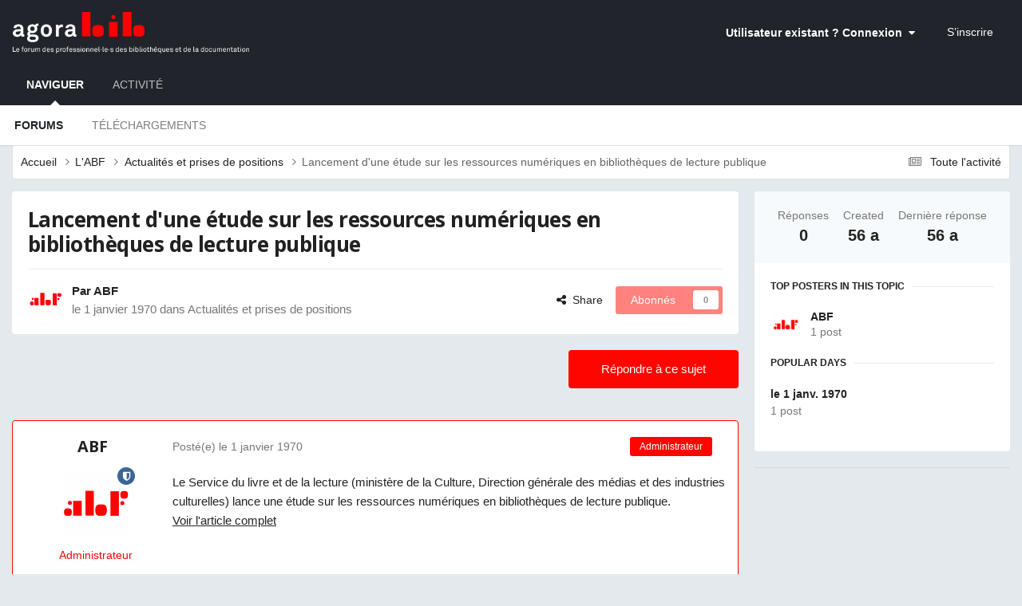

--- FILE ---
content_type: text/html;charset=UTF-8
request_url: https://www.agorabib.fr/topic/5477-lancement-dune-%C3%A9tude-sur-les-ressources-num%C3%A9riques-en-biblioth%C3%A8ques-de-lecture-publique/
body_size: 14241
content:
<!DOCTYPE html>
<html lang="fr-FR" dir="ltr">
	<head>
		<meta charset="utf-8">
        
		<title>Lancement d&#039;une étude sur les ressources numériques en bibliothèques de lecture publique - Actualités et prises de positions - Agorabib</title>
		
			<!-- Global site tag (gtag.js) - Google Analytics -->
<script async src="https://www.googletagmanager.com/gtag/js?id=UA-33275079-2"></script>
<script>
  window.dataLayer = window.dataLayer || [];
  function gtag(){dataLayer.push(arguments);}
  gtag('js', new Date());

  gtag('config', 'UA-33275079-2');
</script>
		
		
		
		

	<meta name="viewport" content="width=device-width, initial-scale=1">


	
	


	<meta name="twitter:card" content="summary" />




	
		
			
				<meta property="og:title" content="Lancement d&#039;une étude sur les ressources numériques en bibliothèques de lecture publique">
			
		
	

	
		
			
				<meta property="og:type" content="website">
			
		
	

	
		
			
				<meta property="og:url" content="https://www.agorabib.fr/topic/5477-lancement-dune-%C3%A9tude-sur-les-ressources-num%C3%A9riques-en-biblioth%C3%A8ques-de-lecture-publique/">
			
		
	

	
		
			
				<meta name="description" content="Le Service du livre et de la lecture (ministère de la Culture, Direction générale des médias et des industries culturelles) lance une étude sur les ressources numériques en bibliothèques de lecture publique. Voir l&#039;article complet">
			
		
	

	
		
			
				<meta property="og:description" content="Le Service du livre et de la lecture (ministère de la Culture, Direction générale des médias et des industries culturelles) lance une étude sur les ressources numériques en bibliothèques de lecture publique. Voir l&#039;article complet">
			
		
	

	
		
			
				<meta property="og:site_name" content="Agorabib">
			
		
	

	
		
			
				<meta property="og:locale" content="fr_FR">
			
		
	


	
		<link rel="canonical" href="https://www.agorabib.fr/topic/5477-lancement-dune-%C3%A9tude-sur-les-ressources-num%C3%A9riques-en-biblioth%C3%A8ques-de-lecture-publique/" />
	

	
		<link as="style" rel="preload" href="https://www.agorabib.fr/applications/core/interface/ckeditor/ckeditor/skins/ips/editor.css?t=P1PF" />
	





<link rel="manifest" href="https://www.agorabib.fr/manifest.webmanifest/">
<meta name="msapplication-config" content="https://www.agorabib.fr/browserconfig.xml/">
<meta name="msapplication-starturl" content="/">
<meta name="application-name" content="Agorabib">
<meta name="apple-mobile-web-app-title" content="Agorabib">

	<meta name="theme-color" content="#21242a">






	

	
		
			<link rel="icon" sizes="36x36" href="https://www.agorabib.fr/uploads/monthly_2020_09/android-chrome-36x36.png?v=1710336436">
		
	

	
		
			<link rel="icon" sizes="48x48" href="https://www.agorabib.fr/uploads/monthly_2020_09/android-chrome-48x48.png?v=1710336436">
		
	

	
		
			<link rel="icon" sizes="72x72" href="https://www.agorabib.fr/uploads/monthly_2020_09/android-chrome-72x72.png?v=1710336436">
		
	

	
		
			<link rel="icon" sizes="96x96" href="https://www.agorabib.fr/uploads/monthly_2020_09/android-chrome-96x96.png?v=1710336436">
		
	

	
		
			<link rel="icon" sizes="144x144" href="https://www.agorabib.fr/uploads/monthly_2020_09/android-chrome-144x144.png?v=1710336436">
		
	

	
		
			<link rel="icon" sizes="192x192" href="https://www.agorabib.fr/uploads/monthly_2020_09/android-chrome-192x192.png?v=1710336436">
		
	

	
		
			<link rel="icon" sizes="256x256" href="https://www.agorabib.fr/uploads/monthly_2020_09/android-chrome-256x256.png?v=1710336436">
		
	

	
		
			<link rel="icon" sizes="384x384" href="https://www.agorabib.fr/uploads/monthly_2020_09/android-chrome-384x384.png?v=1710336436">
		
	

	
		
			<link rel="icon" sizes="512x512" href="https://www.agorabib.fr/uploads/monthly_2020_09/android-chrome-512x512.png?v=1710336436">
		
	

	
		
			<meta name="msapplication-square70x70logo" content="https://www.agorabib.fr/uploads/monthly_2020_09/msapplication-square70x70logo.png?v=1710336436"/>
		
	

	
		
			<meta name="msapplication-TileImage" content="https://www.agorabib.fr/uploads/monthly_2020_09/msapplication-TileImage.png?v=1710336436"/>
		
	

	
		
			<meta name="msapplication-square150x150logo" content="https://www.agorabib.fr/uploads/monthly_2020_09/msapplication-square150x150logo.png?v=1710336436"/>
		
	

	
		
			<meta name="msapplication-wide310x150logo" content="https://www.agorabib.fr/uploads/monthly_2020_09/msapplication-wide310x150logo.png?v=1710336436"/>
		
	

	
		
			<meta name="msapplication-square310x310logo" content="https://www.agorabib.fr/uploads/monthly_2020_09/msapplication-square310x310logo.png?v=1710336436"/>
		
	

	
		
			
				<link rel="apple-touch-icon" href="https://www.agorabib.fr/uploads/monthly_2020_09/apple-touch-icon-57x57.png?v=1710336436">
			
		
	

	
		
			
				<link rel="apple-touch-icon" sizes="60x60" href="https://www.agorabib.fr/uploads/monthly_2020_09/apple-touch-icon-60x60.png?v=1710336436">
			
		
	

	
		
			
				<link rel="apple-touch-icon" sizes="72x72" href="https://www.agorabib.fr/uploads/monthly_2020_09/apple-touch-icon-72x72.png?v=1710336436">
			
		
	

	
		
			
				<link rel="apple-touch-icon" sizes="76x76" href="https://www.agorabib.fr/uploads/monthly_2020_09/apple-touch-icon-76x76.png?v=1710336436">
			
		
	

	
		
			
				<link rel="apple-touch-icon" sizes="114x114" href="https://www.agorabib.fr/uploads/monthly_2020_09/apple-touch-icon-114x114.png?v=1710336436">
			
		
	

	
		
			
				<link rel="apple-touch-icon" sizes="120x120" href="https://www.agorabib.fr/uploads/monthly_2020_09/apple-touch-icon-120x120.png?v=1710336436">
			
		
	

	
		
			
				<link rel="apple-touch-icon" sizes="144x144" href="https://www.agorabib.fr/uploads/monthly_2020_09/apple-touch-icon-144x144.png?v=1710336436">
			
		
	

	
		
			
				<link rel="apple-touch-icon" sizes="152x152" href="https://www.agorabib.fr/uploads/monthly_2020_09/apple-touch-icon-152x152.png?v=1710336436">
			
		
	

	
		
			
				<link rel="apple-touch-icon" sizes="180x180" href="https://www.agorabib.fr/uploads/monthly_2020_09/apple-touch-icon-180x180.png?v=1710336436">
			
		
	





<link rel="preload" href="//www.agorabib.fr/applications/core/interface/font/fontawesome-webfont.woff2?v=4.7.0" as="font" crossorigin="anonymous">
		


	<link rel="preconnect" href="https://fonts.googleapis.com">
	<link rel="preconnect" href="https://fonts.gstatic.com" crossorigin>
	
		
			<link href="https://fonts.googleapis.com/css2?family=Open%20Sans:wght@300;400;500;600;700&display=swap" rel="stylesheet">
		
		
	



	<link rel='stylesheet' href='https://www.agorabib.fr/uploads/css_built_1/341e4a57816af3ba440d891ca87450ff_framework.css?v=01756caac31758636798' media='all'>

	<link rel='stylesheet' href='https://www.agorabib.fr/uploads/css_built_1/05e81b71abe4f22d6eb8d1a929494829_responsive.css?v=01756caac31758636798' media='all'>

	<link rel='stylesheet' href='https://www.agorabib.fr/uploads/css_built_1/20446cf2d164adcc029377cb04d43d17_flags.css?v=01756caac31758636798' media='all'>

	<link rel='stylesheet' href='https://www.agorabib.fr/uploads/css_built_1/90eb5adf50a8c640f633d47fd7eb1778_core.css?v=01756caac31758636798' media='all'>

	<link rel='stylesheet' href='https://www.agorabib.fr/uploads/css_built_1/5a0da001ccc2200dc5625c3f3934497d_core_responsive.css?v=01756caac31758636798' media='all'>

	<link rel='stylesheet' href='https://www.agorabib.fr/uploads/css_built_1/62e269ced0fdab7e30e026f1d30ae516_forums.css?v=01756caac31758636798' media='all'>

	<link rel='stylesheet' href='https://www.agorabib.fr/uploads/css_built_1/76e62c573090645fb99a15a363d8620e_forums_responsive.css?v=01756caac31758636798' media='all'>

	<link rel='stylesheet' href='https://www.agorabib.fr/uploads/css_built_1/ebdea0c6a7dab6d37900b9190d3ac77b_topics.css?v=01756caac31758636798' media='all'>





<link rel='stylesheet' href='https://www.agorabib.fr/uploads/css_built_1/258adbb6e4f3e83cd3b355f84e3fa002_custom.css?v=01756caac31758636798' media='all'>




		
		

	
	<link rel='shortcut icon' href='https://www.agorabib.fr/uploads/monthly_2015_11/favicon.ico.d407e0444f444be706b1c6f3b795bbf7.ico' type="image/x-icon">

	</head>
	<body class='ipsApp ipsApp_front ipsJS_none ipsClearfix' data-controller='core.front.core.app' data-message="" data-pageApp='forums' data-pageLocation='front' data-pageModule='forums' data-pageController='topic' data-pageID='5477'  >
		
        

        

		<a href='#ipsLayout_mainArea' class='ipsHide' title='Aller au contenu principal de cette page' accesskey='m'>Aller au contenu</a>
		





		<div id='ipsLayout_header' class='ipsClearfix'>
			<header>
				<div class='ipsLayout_container'>
					


<a href='https://www.agorabib.fr/' id='elLogo' accesskey='1'><img src="https://www.agorabib.fr/uploads/monthly_2020_03/agorabib.png.6cb0510fb9583c543f0ef70e28dd1265.png" alt='Agorabib'></a>

					
						

	<ul id='elUserNav' class='ipsList_inline cSignedOut ipsResponsive_showDesktop'>
		
        
		
        
        
            
            <li id='elSignInLink'>
                <a href='https://www.agorabib.fr/login/' data-ipsMenu-closeOnClick="false" data-ipsMenu id='elUserSignIn'>
                    Utilisateur existant ? Connexion &nbsp;<i class='fa fa-caret-down'></i>
                </a>
                
<div id='elUserSignIn_menu' class='ipsMenu ipsMenu_auto ipsHide'>
	<form accept-charset='utf-8' method='post' action='https://www.agorabib.fr/login/'>
		<input type="hidden" name="csrfKey" value="b09ce8d2619903553955bd524fa7a0b0">
		<input type="hidden" name="ref" value="aHR0cHM6Ly93d3cuYWdvcmFiaWIuZnIvdG9waWMvNTQ3Ny1sYW5jZW1lbnQtZHVuZS0lQzMlQTl0dWRlLXN1ci1sZXMtcmVzc291cmNlcy1udW0lQzMlQTlyaXF1ZXMtZW4tYmlibGlvdGglQzMlQThxdWVzLWRlLWxlY3R1cmUtcHVibGlxdWUv">
		<div data-role="loginForm">
			
			
			
				<div class='ipsColumns ipsColumns_noSpacing'>
					<div class='ipsColumn ipsColumn_wide' id='elUserSignIn_internal'>
						
<div class="ipsPad ipsForm ipsForm_vertical">
	<h4 class="ipsType_sectionHead">Connexion</h4>
	<br><br>
	<ul class='ipsList_reset'>
		<li class="ipsFieldRow ipsFieldRow_noLabel ipsFieldRow_fullWidth">
			
			
				<input type="email" placeholder="Adresse de courriel" name="auth" autocomplete="email">
			
		</li>
		<li class="ipsFieldRow ipsFieldRow_noLabel ipsFieldRow_fullWidth">
			<input type="password" placeholder="Mot de passe" name="password" autocomplete="current-password">
		</li>
		<li class="ipsFieldRow ipsFieldRow_checkbox ipsClearfix">
			<span class="ipsCustomInput">
				<input type="checkbox" name="remember_me" id="remember_me_checkbox" value="1" checked aria-checked="true">
				<span></span>
			</span>
			<div class="ipsFieldRow_content">
				<label class="ipsFieldRow_label" for="remember_me_checkbox">Se souvenir de moi</label>
				<span class="ipsFieldRow_desc">Non recommandé sur les ordinateurs partagés</span>
			</div>
		</li>
		<li class="ipsFieldRow ipsFieldRow_fullWidth">
			<button type="submit" name="_processLogin" value="usernamepassword" class="ipsButton ipsButton_primary ipsButton_small" id="elSignIn_submit">Connexion</button>
			
				<p class="ipsType_right ipsType_small">
					
						<a href='https://www.agorabib.fr/lostpassword/' data-ipsDialog data-ipsDialog-title='Mot de passe oublié ?'>
					
					Mot de passe oublié ?</a>
				</p>
			
		</li>
	</ul>
</div>
					</div>
					<div class='ipsColumn ipsColumn_wide'>
						<div class='ipsPadding' id='elUserSignIn_external'>
							<div class='ipsAreaBackground_light ipsPadding:half'>
								
									<p class='ipsType_reset ipsType_small ipsType_center'><strong>Ou connectez-vous avec l’un de ces services</strong></p>
								
								
									<div class='ipsType_center ipsMargin_top:half'>
										

<button type="submit" name="_processLogin" value="10" class='ipsButton ipsButton_verySmall ipsButton_fullWidth ipsSocial ipsSocial_facebook' style="background-color: #3a579a">
	
		<span class='ipsSocial_icon'>
			
				<i class='fa fa-facebook-official'></i>
			
		</span>
		<span class='ipsSocial_text'>Se connecter avec Facebook</span>
	
</button>
									</div>
								
									<div class='ipsType_center ipsMargin_top:half'>
										

<button type="submit" name="_processLogin" value="9" class='ipsButton ipsButton_verySmall ipsButton_fullWidth ipsSocial ipsSocial_google' style="background-color: #4285F4">
	
		<span class='ipsSocial_icon'>
			
				<i class='fa fa-google'></i>
			
		</span>
		<span class='ipsSocial_text'>Se connecter avec Google</span>
	
</button>
									</div>
								
									<div class='ipsType_center ipsMargin_top:half'>
										

<button type="submit" name="_processLogin" value="13" class='ipsButton ipsButton_verySmall ipsButton_fullWidth ipsSocial ipsSocial_linkedin' style="background-color: #007eb3">
	
		<span class='ipsSocial_icon'>
			
				<i class='fa fa-linkedin'></i>
			
		</span>
		<span class='ipsSocial_text'>Se connecter avec LinkedIn</span>
	
</button>
									</div>
								
							</div>
						</div>
					</div>
				</div>
			
		</div>
	</form>
</div>
            </li>
            
        
		
			<li>
				
					<a href='https://www.agorabib.fr/register/' data-ipsDialog data-ipsDialog-size='narrow' data-ipsDialog-title='S’inscrire' id='elRegisterButton' class='ipsButton ipsButton_normal ipsButton_primary'>S’inscrire</a>
				
			</li>
		
	</ul>

						
<ul class='ipsMobileHamburger ipsList_reset ipsResponsive_hideDesktop'>
	<li data-ipsDrawer data-ipsDrawer-drawerElem='#elMobileDrawer'>
		<a href='#'>
			
			
			
			
			<i class='fa fa-navicon'></i>
		</a>
	</li>
</ul>
					
				</div>
			</header>
			

	<nav data-controller='core.front.core.navBar' class=' ipsResponsive_showDesktop'>
		<div class='ipsNavBar_primary ipsLayout_container '>
			<ul data-role="primaryNavBar" class='ipsClearfix'>
				


	
		
		
			
		
		<li class='ipsNavBar_active' data-active id='elNavSecondary_1' data-role="navBarItem" data-navApp="core" data-navExt="CustomItem">
			
			
				<a href="https://www.agorabib.fr"  data-navItem-id="1" data-navDefault>
					Naviguer<span class='ipsNavBar_active__identifier'></span>
				</a>
			
			
				<ul class='ipsNavBar_secondary ' data-role='secondaryNavBar'>
					


	
		
		
			
		
		<li class='ipsNavBar_active' data-active id='elNavSecondary_10' data-role="navBarItem" data-navApp="forums" data-navExt="Forums">
			
			
				<a href="https://www.agorabib.fr"  data-navItem-id="10" data-navDefault>
					Forums<span class='ipsNavBar_active__identifier'></span>
				</a>
			
			
		</li>
	
	

	
		
		
		<li  id='elNavSecondary_11' data-role="navBarItem" data-navApp="downloads" data-navExt="Downloads">
			
			
				<a href="https://www.agorabib.fr/files/"  data-navItem-id="11" >
					Téléchargements<span class='ipsNavBar_active__identifier'></span>
				</a>
			
			
		</li>
	
	

					<li class='ipsHide' id='elNavigationMore_1' data-role='navMore'>
						<a href='#' data-ipsMenu data-ipsMenu-appendTo='#elNavigationMore_1' id='elNavigationMore_1_dropdown'>Plus <i class='fa fa-caret-down'></i></a>
						<ul class='ipsHide ipsMenu ipsMenu_auto' id='elNavigationMore_1_dropdown_menu' data-role='moreDropdown'></ul>
					</li>
				</ul>
			
		</li>
	
	

	
		
		
		<li  id='elNavSecondary_2' data-role="navBarItem" data-navApp="core" data-navExt="CustomItem">
			
			
				<a href="https://www.agorabib.fr/discover/"  data-navItem-id="2" >
					Activité<span class='ipsNavBar_active__identifier'></span>
				</a>
			
			
				<ul class='ipsNavBar_secondary ipsHide' data-role='secondaryNavBar'>
					


	
		
		
		<li  id='elNavSecondary_4' data-role="navBarItem" data-navApp="core" data-navExt="AllActivity">
			
			
				<a href="https://www.agorabib.fr/discover/"  data-navItem-id="4" >
					Toute l’activité<span class='ipsNavBar_active__identifier'></span>
				</a>
			
			
		</li>
	
	

	
	

	
	

	
	

	
	

					<li class='ipsHide' id='elNavigationMore_2' data-role='navMore'>
						<a href='#' data-ipsMenu data-ipsMenu-appendTo='#elNavigationMore_2' id='elNavigationMore_2_dropdown'>Plus <i class='fa fa-caret-down'></i></a>
						<ul class='ipsHide ipsMenu ipsMenu_auto' id='elNavigationMore_2_dropdown_menu' data-role='moreDropdown'></ul>
					</li>
				</ul>
			
		</li>
	
	

				<li class='ipsHide' id='elNavigationMore' data-role='navMore'>
					<a href='#' data-ipsMenu data-ipsMenu-appendTo='#elNavigationMore' id='elNavigationMore_dropdown'>Plus</a>
					<ul class='ipsNavBar_secondary ipsHide' data-role='secondaryNavBar'>
						<li class='ipsHide' id='elNavigationMore_more' data-role='navMore'>
							<a href='#' data-ipsMenu data-ipsMenu-appendTo='#elNavigationMore_more' id='elNavigationMore_more_dropdown'>Plus <i class='fa fa-caret-down'></i></a>
							<ul class='ipsHide ipsMenu ipsMenu_auto' id='elNavigationMore_more_dropdown_menu' data-role='moreDropdown'></ul>
						</li>
					</ul>
				</li>
			</ul>
			

		</div>
	</nav>

			
<ul id='elMobileNav' class='ipsResponsive_hideDesktop' data-controller='core.front.core.mobileNav'>
	
		
			
			
				
				
			
				
					<li id='elMobileBreadcrumb'>
						<a href='https://www.agorabib.fr/forum/15-actualit%C3%A9s-et-prises-de-positions/'>
							<span>Actualités et prises de positions</span>
						</a>
					</li>
				
				
			
				
				
			
		
	
	
	
	<li >
		<a data-action="defaultStream" href='https://www.agorabib.fr/discover/9/'><i class="fa fa-newspaper-o" aria-hidden="true"></i></a>
	</li>

	

	
</ul>
		</div>
		<main id='ipsLayout_body' class='ipsLayout_container'>
			<div id='ipsLayout_contentArea'>
				<div id='ipsLayout_contentWrapper'>
					
<nav class='ipsBreadcrumb ipsBreadcrumb_top ipsFaded_withHover'>
	

	<ul class='ipsList_inline ipsPos_right'>
		
		<li >
			<a data-action="defaultStream" class='ipsType_light '  href='https://www.agorabib.fr/discover/9/'><i class="fa fa-newspaper-o" aria-hidden="true"></i> <span>Toute l&#039;activité</span></a>
		</li>
		
	</ul>

	<ul data-role="breadcrumbList">
		<li>
			<a title="Accueil" href='https://www.agorabib.fr/'>
				<span>Accueil <i class='fa fa-angle-right'></i></span>
			</a>
		</li>
		
		
			<li>
				
					<a href='https://www.agorabib.fr/forum/4-labf/'>
						<span>L&#039;ABF <i class='fa fa-angle-right' aria-hidden="true"></i></span>
					</a>
				
			</li>
		
			<li>
				
					<a href='https://www.agorabib.fr/forum/15-actualit%C3%A9s-et-prises-de-positions/'>
						<span>Actualités et prises de positions <i class='fa fa-angle-right' aria-hidden="true"></i></span>
					</a>
				
			</li>
		
			<li>
				
					Lancement d&#039;une étude sur les ressources numériques en bibliothèques de lecture publique
				
			</li>
		
	</ul>
</nav>
					
					<div id='ipsLayout_mainArea'>
						
						
						
						

	




						



<div class='ipsPageHeader ipsResponsive_pull ipsBox ipsPadding sm:ipsPadding:half ipsMargin_bottom'>
		
	
	<div class='ipsFlex ipsFlex-ai:center ipsFlex-fw:wrap ipsGap:4'>
		<div class='ipsFlex-flex:11'>
			<h1 class='ipsType_pageTitle ipsContained_container'>
				

				
				
					<span class='ipsType_break ipsContained'>
						<span>Lancement d&#039;une étude sur les ressources numériques en bibliothèques de lecture publique</span>
					</span>
				
			</h1>
			
			
		</div>
		
	</div>
	<hr class='ipsHr'>
	<div class='ipsPageHeader__meta ipsFlex ipsFlex-jc:between ipsFlex-ai:center ipsFlex-fw:wrap ipsGap:3'>
		<div class='ipsFlex-flex:11'>
			<div class='ipsPhotoPanel ipsPhotoPanel_mini ipsPhotoPanel_notPhone ipsClearfix'>
				

	<span class='ipsUserPhoto ipsUserPhoto_mini '>
		<img src='https://www.agorabib.fr/uploads/monthly_2017_06/avatar_ABF_rouge.thumb.png.229e003095abe61182b61ee88ea5619b.png' alt='ABF' loading="lazy">
	</span>

				<div>
					<p class='ipsType_reset ipsType_blendLinks'>
						<span class='ipsType_normal'>
						
							<strong>Par 


ABF</strong><br />
							<span class='ipsType_light'><time datetime='1970-01-01T00:00:00Z' title='01/01/1970 00:00' data-short='56 a'>le 1 janvier 1970</time> dans <a href="https://www.agorabib.fr/forum/15-actualit%C3%A9s-et-prises-de-positions/">Actualités et prises de positions</a></span>
						
						</span>
					</p>
				</div>
			</div>
		</div>
		
			<div class='ipsFlex-flex:01 ipsResponsive_hidePhone'>
				<div class='ipsShareLinks'>
					
						


    <a href='#elShareItem_1956999410_menu' id='elShareItem_1956999410' data-ipsMenu class='ipsShareButton ipsButton ipsButton_verySmall ipsButton_link ipsButton_link--light'>
        <span><i class='fa fa-share-alt'></i></span> &nbsp;Share
    </a>

    <div class='ipsPadding ipsMenu ipsMenu_normal ipsHide' id='elShareItem_1956999410_menu' data-controller="core.front.core.sharelink">
        
        
        <span data-ipsCopy data-ipsCopy-flashmessage>
            <a href="https://www.agorabib.fr/topic/5477-lancement-dune-%C3%A9tude-sur-les-ressources-num%C3%A9riques-en-biblioth%C3%A8ques-de-lecture-publique/" class="ipsButton ipsButton_light ipsButton_small ipsButton_fullWidth" data-role="copyButton" data-clipboard-text="https://www.agorabib.fr/topic/5477-lancement-dune-%C3%A9tude-sur-les-ressources-num%C3%A9riques-en-biblioth%C3%A8ques-de-lecture-publique/" data-ipstooltip title='Copy Link to Clipboard'><i class="fa fa-clone"></i> https://www.agorabib.fr/topic/5477-lancement-dune-%C3%A9tude-sur-les-ressources-num%C3%A9riques-en-biblioth%C3%A8ques-de-lecture-publique/</a>
        </span>
        <ul class='ipsShareLinks ipsMargin_top:half'>
            
                <li>
<a href="https://www.facebook.com/sharer/sharer.php?u=https%3A%2F%2Fwww.agorabib.fr%2Ftopic%2F5477-lancement-dune-%25C3%25A9tude-sur-les-ressources-num%25C3%25A9riques-en-biblioth%25C3%25A8ques-de-lecture-publique%2F" class="cShareLink cShareLink_facebook" target="_blank" data-role="shareLink" title='Partager sur Facebook' data-ipsTooltip rel='noopener nofollow'>
	<i class="fa fa-facebook"></i>
</a></li>
            
                <li>
<a href="https://x.com/share?url=https%3A%2F%2Fwww.agorabib.fr%2Ftopic%2F5477-lancement-dune-%2525C3%2525A9tude-sur-les-ressources-num%2525C3%2525A9riques-en-biblioth%2525C3%2525A8ques-de-lecture-publique%2F" class="cShareLink cShareLink_x" target="_blank" data-role="shareLink" title='Share on X' data-ipsTooltip rel='nofollow noopener'>
    <i class="fa fa-x"></i>
</a></li>
            
                <li>
<a href="mailto:?subject=Lancement%20d%27une%20%C3%A9tude%20sur%20les%20ressources%20num%C3%A9riques%20en%20biblioth%C3%A8ques%20de%20lecture%20publique&body=https%3A%2F%2Fwww.agorabib.fr%2Ftopic%2F5477-lancement-dune-%25C3%25A9tude-sur-les-ressources-num%25C3%25A9riques-en-biblioth%25C3%25A8ques-de-lecture-publique%2F" rel='nofollow' class='cShareLink cShareLink_email' title='Partager via courriel' data-ipsTooltip>
	<i class="fa fa-envelope"></i>
</a></li>
            
        </ul>
        
            <hr class='ipsHr'>
            <button class='ipsHide ipsButton ipsButton_verySmall ipsButton_light ipsButton_fullWidth ipsMargin_top:half' data-controller='core.front.core.webshare' data-role='webShare' data-webShareTitle='Lancement d&#039;une étude sur les ressources numériques en bibliothèques de lecture publique' data-webShareText='Lancement d&#039;une étude sur les ressources numériques en bibliothèques de lecture publique' data-webShareUrl='https://www.agorabib.fr/topic/5477-lancement-dune-%C3%A9tude-sur-les-ressources-num%C3%A9riques-en-biblioth%C3%A8ques-de-lecture-publique/'>More sharing options...</button>
        
    </div>

					
					
                    

					



					

<div data-followApp='forums' data-followArea='topic' data-followID='5477' data-controller='core.front.core.followButton'>
	

	<a href='https://www.agorabib.fr/login/' rel="nofollow" class="ipsFollow ipsPos_middle ipsButton ipsButton_light ipsButton_verySmall ipsButton_disabled" data-role="followButton" data-ipsTooltip title='Connectez-vous pour activer le suivi'>
		<span>Abonnés</span>
		<span class='ipsCommentCount'>0</span>
	</a>

</div>
				</div>
			</div>
					
	</div>
	
	
</div>








<div class='ipsClearfix'>
	<ul class="ipsToolList ipsToolList_horizontal ipsClearfix ipsSpacer_both ">
		
			<li class='ipsToolList_primaryAction'>
				<span data-controller='forums.front.topic.reply'>
					
						<a href='#replyForm' rel="nofollow" class='ipsButton ipsButton_important ipsButton_medium ipsButton_fullWidth' data-action='replyToTopic'>Répondre à ce sujet</a>
					
				</span>
			</li>
		
		
		
	</ul>
</div>

<div id='comments' data-controller='core.front.core.commentFeed,forums.front.topic.view, core.front.core.ignoredComments' data-autoPoll data-baseURL='https://www.agorabib.fr/topic/5477-lancement-dune-%C3%A9tude-sur-les-ressources-num%C3%A9riques-en-biblioth%C3%A8ques-de-lecture-publique/' data-lastPage data-feedID='topic-5477' class='cTopic ipsClear ipsSpacer_top'>
	
			
	

	

<div data-controller='core.front.core.recommendedComments' data-url='https://www.agorabib.fr/topic/5477-lancement-dune-%C3%A9tude-sur-les-ressources-num%C3%A9riques-en-biblioth%C3%A8ques-de-lecture-publique/?recommended=comments' class='ipsRecommendedComments ipsHide'>
	<div data-role="recommendedComments">
		<h2 class='ipsType_sectionHead ipsType_large ipsType_bold ipsMargin_bottom'>Messages recommandés</h2>
		
	</div>
</div>
	
	<div id="elPostFeed" data-role='commentFeed' data-controller='core.front.core.moderation' >
		<form action="https://www.agorabib.fr/topic/5477-lancement-dune-%C3%A9tude-sur-les-ressources-num%C3%A9riques-en-biblioth%C3%A8ques-de-lecture-publique/?csrfKey=b09ce8d2619903553955bd524fa7a0b0&amp;do=multimodComment" method="post" data-ipsPageAction data-role='moderationTools'>
			
			
				

					

					
					



<a id='findComment-36902'></a>
<a id='comment-36902'></a>
<article data-memberGroup="4"  id='elComment_36902' class='cPost ipsBox ipsResponsive_pull  ipsComment  ipsComment_parent ipsClearfix ipsClear ipsColumns ipsColumns_noSpacing ipsColumns_collapsePhone ipsComment_highlighted   '>
	

	
		<div class='ipsResponsive_showPhone ipsComment_badges'>
			<ul class='ipsList_reset ipsFlex ipsFlex-fw:wrap ipsGap:2 ipsGap_row:1'>
				
					<li><strong class='ipsBadge ipsBadge_large ipsBadge_highlightedGroup'>Administrateur</strong></li>
				
				
				
				
			</ul>
		</div>
	

	<div class='cAuthorPane_mobile ipsResponsive_showPhone'>
		<div class='cAuthorPane_photo'>
			<div class='cAuthorPane_photoWrap'>
				

	<span class='ipsUserPhoto ipsUserPhoto_large '>
		<img src='https://www.agorabib.fr/uploads/monthly_2017_06/avatar_ABF_rouge.thumb.png.229e003095abe61182b61ee88ea5619b.png' alt='ABF' loading="lazy">
	</span>

				
				<span class="cAuthorPane_badge cAuthorPane_badge--moderator" data-ipsTooltip title="ABF is a moderator"></span>
				
				
			</div>
		</div>
		<div class='cAuthorPane_content'>
			<h3 class='ipsType_sectionHead cAuthorPane_author ipsType_break ipsType_blendLinks ipsFlex ipsFlex-ai:center'>
				


<span style='color:red;'>ABF</span>
			</h3>
			<div class='ipsType_light ipsType_reset'>
			    <a href='https://www.agorabib.fr/topic/5477-lancement-dune-%C3%A9tude-sur-les-ressources-num%C3%A9riques-en-biblioth%C3%A8ques-de-lecture-publique/#findComment-36902' rel="nofollow" class='ipsType_blendLinks'>Posté(e) <time datetime='1970-01-01T00:00:00Z' title='01/01/1970 00:00' data-short='56 a'>le 1 janvier 1970</time></a>
				
			</div>
		</div>
	</div>
	<aside class='ipsComment_author cAuthorPane ipsColumn ipsColumn_medium ipsResponsive_hidePhone'>
		<h3 class='ipsType_sectionHead cAuthorPane_author ipsType_blendLinks ipsType_break'><strong>


ABF</strong>
			
		</h3>
		<ul class='cAuthorPane_info ipsList_reset'>
			<li data-role='photo' class='cAuthorPane_photo'>
				<div class='cAuthorPane_photoWrap'>
					

	<span class='ipsUserPhoto ipsUserPhoto_large '>
		<img src='https://www.agorabib.fr/uploads/monthly_2017_06/avatar_ABF_rouge.thumb.png.229e003095abe61182b61ee88ea5619b.png' alt='ABF' loading="lazy">
	</span>

					
						<span class="cAuthorPane_badge cAuthorPane_badge--moderator" data-ipsTooltip title="ABF is a moderator"></span>
					
					
				</div>
			</li>
			
				<li data-role='group'><span style='color:red;'>Administrateur</span></li>
				
			
			
				<li data-role='stats' class='ipsMargin_top'>
					<ul class="ipsList_reset ipsType_light ipsFlex ipsFlex-ai:center ipsFlex-jc:center ipsGap_row:2 cAuthorPane_stats">
						<li>
							
								<i class="fa fa-comment"></i> 738
							
						</li>
						
					</ul>
				</li>
			
			
				

	
	<li data-role='custom-field' class='ipsResponsive_hidePhone ipsType_break'>
		
<span class='fc'><img src='http://www.agorabib.fr/public/style_images/tctc91_pulse/profile/Non spécifié.png' title='Non spécifié'></span>
	</li>
	
	<li data-role='custom-field' class='ipsResponsive_hidePhone ipsType_break'>
		
<span class='fc'>Paris</span>
	</li>
	

			
		</ul>
	</aside>
	<div class='ipsColumn ipsColumn_fluid ipsMargin:none'>
		

<div id='comment-36902_wrap' data-controller='core.front.core.comment' data-commentApp='forums' data-commentType='forums' data-commentID="36902" data-quoteData='{&quot;userid&quot;:1,&quot;username&quot;:&quot;ABF&quot;,&quot;timestamp&quot;:0,&quot;contentapp&quot;:&quot;forums&quot;,&quot;contenttype&quot;:&quot;forums&quot;,&quot;contentid&quot;:5477,&quot;contentclass&quot;:&quot;forums_Topic&quot;,&quot;contentcommentid&quot;:36902}' class='ipsComment_content ipsType_medium'>

	<div class='ipsComment_meta ipsType_light ipsFlex ipsFlex-ai:center ipsFlex-jc:between ipsFlex-fd:row-reverse'>
		<div class='ipsType_light ipsType_reset ipsType_blendLinks ipsComment_toolWrap'>
			<div class='ipsResponsive_hidePhone ipsComment_badges'>
				<ul class='ipsList_reset ipsFlex ipsFlex-jc:end ipsFlex-fw:wrap ipsGap:2 ipsGap_row:1'>
					
					
						<li><strong class='ipsBadge ipsBadge_large ipsBadge_highlightedGroup'>Administrateur</strong></li>
					
					
					
					
				</ul>
			</div>
			<ul class='ipsList_reset ipsComment_tools'>
				<li>
					<a href='#elControls_36902_menu' class='ipsComment_ellipsis' id='elControls_36902' title='Plus d’options…' data-ipsMenu data-ipsMenu-appendTo='#comment-36902_wrap'><i class='fa fa-ellipsis-h'></i></a>
					<ul id='elControls_36902_menu' class='ipsMenu ipsMenu_narrow ipsHide'>
						
						
                        
						
						
						
							
								
							
							
							
							
							
							
						
					</ul>
				</li>
				
			</ul>
		</div>

		<div class='ipsType_reset ipsResponsive_hidePhone'>
		   
		   Posté(e) <time datetime='1970-01-01T00:00:00Z' title='01/01/1970 00:00' data-short='56 a'>le 1 janvier 1970</time>
		   
			
			<span class='ipsResponsive_hidePhone'>
				
				
			</span>
		</div>
	</div>

	

    

	<div class='cPost_contentWrap'>
		
		<div data-role='commentContent' class='ipsType_normal ipsType_richText ipsPadding_bottom ipsContained' data-controller='core.front.core.lightboxedImages'>
			
	Le Service du livre et de la lecture (ministère de la Culture, Direction générale des médias et des industries culturelles) lance une étude sur les ressources numériques en bibliothèques de lecture publique.

<p><a href="http://www.abf.asso.fr/8/32/941/ABF/lancement-d-une-etude-sur-les-ressources-numeriques-en-bibliotheques-de-lecture-publique" rel="external nofollow">Voir l'article complet</a></p>

			
		</div>

		
			<div class='ipsItemControls'>
				
					
						

	<div data-controller='core.front.core.reaction' class='ipsItemControls_right ipsClearfix '>	
		<div class='ipsReact ipsPos_right'>
			
				
				<div class='ipsReact_blurb ipsHide' data-role='reactionBlurb'>
					
				</div>
			
			
			
		</div>
	</div>

					
				
				<ul class='ipsComment_controls ipsClearfix ipsItemControls_left' data-role="commentControls">
					
						
						
							<li data-ipsQuote-editor='topic_comment' data-ipsQuote-target='#comment-36902' class='ipsJS_show'>
								<button class='ipsButton ipsButton_light ipsButton_verySmall ipsButton_narrow cMultiQuote ipsHide' data-action='multiQuoteComment' data-ipsTooltip data-ipsQuote-multiQuote data-mqId='mq36902' title='Multi-citations'><i class='fa fa-plus'></i></button>
							</li>
							<li data-ipsQuote-editor='topic_comment' data-ipsQuote-target='#comment-36902' class='ipsJS_show'>
								<a href='#' data-action='quoteComment' data-ipsQuote-singleQuote>Citer</a>
							</li>
						
						
						
												
					
					<li class='ipsHide' data-role='commentLoading'>
						<span class='ipsLoading ipsLoading_tiny ipsLoading_noAnim'></span>
					</li>
				</ul>
			</div>
		

		
	</div>

	
    
</div>
	</div>
</article>
					
					
					
						







<div class="ipsBox cTopicOverview cTopicOverview--inline ipsFlex ipsFlex-fd:row md:ipsFlex-fd:row sm:ipsFlex-fd:column ipsMargin_bottom sm:ipsMargin_bottom:half sm:ipsMargin_top:half ipsResponsive_pull ipsResponsive_hideDesktop ipsResponsive_block " data-controller='forums.front.topic.activity'>

	<div class='cTopicOverview__header ipsAreaBackground_light ipsFlex sm:ipsFlex-fw:wrap sm:ipsFlex-jc:center'>
		<ul class='cTopicOverview__stats ipsPadding ipsMargin:none sm:ipsPadding_horizontal:half ipsFlex ipsFlex-flex:10 ipsFlex-jc:around ipsFlex-ai:center'>
			<li class='cTopicOverview__statItem ipsType_center'>
				<span class='cTopicOverview__statTitle ipsType_light ipsTruncate ipsTruncate_line'>Réponses</span>
				<span class='cTopicOverview__statValue'>0</span>
			</li>
			<li class='cTopicOverview__statItem ipsType_center'>
				<span class='cTopicOverview__statTitle ipsType_light ipsTruncate ipsTruncate_line'>Created</span>
				<span class='cTopicOverview__statValue'><time datetime='1970-01-01T00:00:00Z' title='01/01/1970 00:00' data-short='56 a'>56 a</time></span>
			</li>
			<li class='cTopicOverview__statItem ipsType_center'>
				<span class='cTopicOverview__statTitle ipsType_light ipsTruncate ipsTruncate_line'>Dernière réponse</span>
				<span class='cTopicOverview__statValue'><time datetime='1970-01-01T00:00:00Z' title='01/01/1970 00:00' data-short='56 a'>56 a</time></span>
			</li>
		</ul>
		<a href='#' data-action='toggleOverview' class='cTopicOverview__toggle cTopicOverview__toggle--inline ipsType_large ipsType_light ipsPad ipsFlex ipsFlex-ai:center ipsFlex-jc:center'><i class='fa fa-chevron-down'></i></a>
	</div>
	
		<div class='cTopicOverview__preview ipsFlex-flex:10' data-role="preview">
			<div class='cTopicOverview__previewInner ipsPadding_vertical ipsPadding_horizontal ipsResponsive_hidePhone ipsFlex ipsFlex-fd:row'>
				
					<div class='cTopicOverview__section--users ipsFlex-flex:00'>
						<h4 class='ipsType_reset cTopicOverview__sectionTitle ipsType_dark ipsType_uppercase ipsType_noBreak'>Top Posters In This Topic</h4>
						<ul class='cTopicOverview__dataList ipsMargin:none ipsPadding:none ipsList_style:none ipsFlex ipsFlex-jc:between ipsFlex-ai:center'>
							
								<li class="cTopicOverview__dataItem ipsMargin_right ipsFlex ipsFlex-jc:start ipsFlex-ai:center">
									

	<span class='ipsUserPhoto ipsUserPhoto_tiny '>
		<img src='https://www.agorabib.fr/uploads/monthly_2017_06/avatar_ABF_rouge.thumb.png.229e003095abe61182b61ee88ea5619b.png' alt='ABF' loading="lazy">
	</span>

									<p class='ipsMargin:none ipsPadding_left:half ipsPadding_right ipsType_right'>1</p>
								</li>
							
						</ul>
					</div>
				
				
					<div class='cTopicOverview__section--popularDays ipsFlex-flex:00 ipsPadding_left ipsPadding_left:double'>
						<h4 class='ipsType_reset cTopicOverview__sectionTitle ipsType_dark ipsType_uppercase ipsType_noBreak'>Popular Days</h4>
						<ul class='cTopicOverview__dataList ipsMargin:none ipsPadding:none ipsList_style:none ipsFlex ipsFlex-jc:between ipsFlex-ai:center'>
							
								<li class='ipsFlex-flex:10'>
									<a href="https://www.agorabib.fr/topic/5477-lancement-dune-%C3%A9tude-sur-les-ressources-num%C3%A9riques-en-biblioth%C3%A8ques-de-lecture-publique/#findComment-36902" rel="nofollow" class='cTopicOverview__dataItem ipsMargin_right ipsType_blendLinks ipsFlex ipsFlex-jc:between ipsFlex-ai:center'>
										<p class='ipsMargin:none'>le 1 janv.</p>
										<p class='ipsMargin:none ipsMargin_horizontal ipsType_light'>1</p>
									</a>
								</li>
							
						</ul>
					</div>
				
			</div>
		</div>
	
	
	<div class='cTopicOverview__body ipsPadding ipsHide ipsFlex ipsFlex-flex:11 ipsFlex-fd:column' data-role="overview">
		
			<div class='cTopicOverview__section--users ipsMargin_bottom'>
				<h4 class='ipsType_reset cTopicOverview__sectionTitle ipsType_withHr ipsType_dark ipsType_uppercase ipsMargin_bottom'>Top Posters In This Topic</h4>
				<ul class='cTopicOverview__dataList ipsList_reset ipsFlex ipsFlex-jc:start ipsFlex-ai:center ipsFlex-fw:wrap ipsGap:8 ipsGap_row:5'>
					
						<li class="cTopicOverview__dataItem cTopicOverview__dataItem--split ipsFlex ipsFlex-jc:start ipsFlex-ai:center ipsFlex-flex:11">
							

	<span class='ipsUserPhoto ipsUserPhoto_tiny '>
		<img src='https://www.agorabib.fr/uploads/monthly_2017_06/avatar_ABF_rouge.thumb.png.229e003095abe61182b61ee88ea5619b.png' alt='ABF' loading="lazy">
	</span>

							<p class='ipsMargin:none ipsMargin_left:half cTopicOverview__dataItemInner ipsType_left'>
								<strong class='ipsTruncate ipsTruncate_line'><a href='https://www.agorabib.fr/profile/1-abf/' class='ipsType_blendLinks'>ABF</a></strong>
								<span class='ipsType_light'>1 post</span>
							</p>
						</li>
					
				</ul>
			</div>
		
		
			<div class='cTopicOverview__section--popularDays ipsMargin_bottom'>
				<h4 class='ipsType_reset cTopicOverview__sectionTitle ipsType_withHr ipsType_dark ipsType_uppercase ipsMargin_top:half ipsMargin_bottom'>Popular Days</h4>
				<ul class='cTopicOverview__dataList ipsList_reset ipsFlex ipsFlex-jc:start ipsFlex-ai:center ipsFlex-fw:wrap ipsGap:8 ipsGap_row:5'>
					
						<li class='ipsFlex-flex:10'>
							<a href="https://www.agorabib.fr/topic/5477-lancement-dune-%C3%A9tude-sur-les-ressources-num%C3%A9riques-en-biblioth%C3%A8ques-de-lecture-publique/#findComment-36902" rel="nofollow" class='cTopicOverview__dataItem ipsType_blendLinks'>
								<p class='ipsMargin:none ipsType_bold'>le 1 janv. 1970</p>
								<p class='ipsMargin:none ipsType_light'>1 post</p>
							</a>
						</li>
					
				</ul>
			</div>
		
		
		
	</div>
	
		<a href='#' data-action='toggleOverview' class='cTopicOverview__toggle cTopicOverview__toggle--afterStats ipsType_large ipsType_light ipsPad ipsFlex ipsFlex-ai:center ipsFlex-jc:center'><i class='fa fa-chevron-down'></i></a>
	
	

</div>



					
				
			
			
<input type="hidden" name="csrfKey" value="b09ce8d2619903553955bd524fa7a0b0" />


		</form>
	</div>

	
	
	
	
	
		<a id='replyForm'></a>
	<div data-role='replyArea' class='cTopicPostArea ipsBox ipsResponsive_pull ipsPadding  ipsSpacer_top' >
			
				
				

	
		<div class='ipsPadding_bottom ipsBorder_bottom ipsMargin_bottom cGuestTeaser'>
			<h2 class='ipsType_pageTitle'>Rejoindre la conversation</h2>
			<p class='ipsType_normal ipsType_reset'>
	
				
					Vous pouvez publier maintenant et vous inscrire plus tard.
				
				Si vous avez un compte, <a href='https://www.agorabib.fr/login/' data-ipsDialog data-ipsDialog-size='medium' data-ipsDialog-title='Connectez-vous maintenant'>connectez-vous maintenant</a> pour publier avec votre compte.
				
			</p>
	
		</div>
	


<form accept-charset='utf-8' class="ipsForm ipsForm_vertical" action="https://www.agorabib.fr/topic/5477-lancement-dune-%C3%A9tude-sur-les-ressources-num%C3%A9riques-en-biblioth%C3%A8ques-de-lecture-publique/" method="post" enctype="multipart/form-data">
	<input type="hidden" name="commentform_5477_submitted" value="1">
	
		<input type="hidden" name="csrfKey" value="b09ce8d2619903553955bd524fa7a0b0">
	
		<input type="hidden" name="_contentReply" value="1">
	
		<input type="hidden" name="captcha_field" value="1">
	
	
		<input type="hidden" name="MAX_FILE_SIZE" value="134217728">
		<input type="hidden" name="plupload" value="88b0748b9f221e4b8460778df31c5537">
	
	<div class='ipsComposeArea ipsComposeArea_withPhoto ipsClearfix ipsContained'>
		<div data-role='whosTyping' class='ipsHide ipsMargin_bottom'></div>
		<div class='ipsPos_left ipsResponsive_hidePhone ipsResponsive_block'>

	<span class='ipsUserPhoto ipsUserPhoto_small '>
		<img src='https://www.agorabib.fr/uploads/set_resources_1/84c1e40ea0e759e3f1505eb1788ddf3c_default_photo.png' alt='Invité' loading="lazy">
	</span>
</div>
		<div class='ipsComposeArea_editor'>
			
				
					
				
					
						<ul class='ipsForm ipsForm_horizontal ipsMargin_bottom:half' data-ipsEditor-toolList>
							<li class='ipsFieldRow ipsFieldRow_fullWidth'>
								


	<input
		type="email"
		name="guest_email"
        
		id="elInput_guest_email"
		aria-required='true'
		
		
		
		placeholder='Entrez votre adresse de courriel (elle n’est pas affichée aux autres utilisateurs)'
		
		autocomplete="email"
	>
	
	
	

								
							</li>
						</ul>
					
				
					
				
			
			
				
					
						
							
						
						

<div class='ipsType_normal ipsType_richText ipsType_break' data-ipsEditor data-ipsEditor-controller="https://www.agorabib.fr/index.php?app=core&amp;module=system&amp;controller=editor" data-ipsEditor-minimized  data-ipsEditor-toolbars='{&quot;desktop&quot;:[{&quot;name&quot;:&quot;row1&quot;,&quot;items&quot;:[&quot;Bold&quot;,&quot;Italic&quot;,&quot;Underline&quot;,&quot;-&quot;,&quot;ipsLink&quot;,&quot;Ipsquote&quot;,&quot;ipsCode&quot;,&quot;ipsEmoticon&quot;,&quot;-&quot;,&quot;BulletedList&quot;,&quot;NumberedList&quot;,&quot;-&quot;,&quot;JustifyLeft&quot;,&quot;JustifyCenter&quot;,&quot;JustifyRight&quot;,&quot;-&quot;,&quot;Strike&quot;,&quot;Superscript&quot;,&quot;Subscript&quot;,&quot;-&quot;]},&quot;\/&quot;],&quot;tablet&quot;:[{&quot;name&quot;:&quot;row1&quot;,&quot;items&quot;:[&quot;Bold&quot;,&quot;Italic&quot;,&quot;Underline&quot;,&quot;-&quot;,&quot;ipsLink&quot;,&quot;Ipsquote&quot;,&quot;ipsEmoticon&quot;,&quot;-&quot;,&quot;BulletedList&quot;,&quot;NumberedList&quot;]},&quot;\/&quot;],&quot;phone&quot;:[{&quot;name&quot;:&quot;row1&quot;,&quot;items&quot;:[&quot;Bold&quot;,&quot;Italic&quot;,&quot;Underline&quot;,&quot;-&quot;,&quot;ipsEmoticon&quot;,&quot;-&quot;,&quot;ipsLink&quot;]},&quot;\/&quot;]}' data-ipsEditor-extraPlugins='' data-ipsEditor-postKey="34626d01c4c4e51bd3ef833b6201ef22" data-ipsEditor-autoSaveKey="reply-forums/forums-5477"  data-ipsEditor-skin="ips" data-ipsEditor-name="topic_comment_5477" data-ipsEditor-pasteBehaviour='force'  data-ipsEditor-ipsPlugins="ipsautolink,ipsautosave,ipsctrlenter,ipscode,ipscontextmenu,ipsemoticon,ipsimage,ipslink,ipsmentions,ipspage,ipspaste,ipsquote,ipsspoiler,ipsautogrow,ipssource,removeformat,ipspreview" data-ipsEditor-contentClass='IPS\forums\Topic' data-ipsEditor-contentId='5477'>
    <div data-role='editorComposer'>
		<noscript>
			<textarea name="topic_comment_5477_noscript" rows="15"></textarea>
		</noscript>
		<div class="ipsHide norewrite" data-role="mainEditorArea">
			<textarea name="topic_comment_5477" data-role='contentEditor' class="ipsHide" tabindex='1'></textarea>
		</div>
		
			<div class='ipsComposeArea_dummy ipsJS_show' tabindex='1'><i class='fa fa-comment-o'></i> Répondre à ce sujet…</div>
		
		<div class="ipsHide ipsComposeArea_editorPaste" data-role="pasteMessage">
			<p class='ipsType_reset ipsPad_half'>
				
					<a class="ipsPos_right ipsType_normal ipsCursor_pointer ipsComposeArea_editorPasteSwitch" data-action="removePasteFormatting" title='Ne conserver aucune mise en forme' data-ipsTooltip>&times;</a>
					<i class="fa fa-info-circle"></i>&nbsp; Collé en tant que texte enrichi. &nbsp;&nbsp;<a class='ipsCursor_pointer' data-action="keepPasteFormatting">Restaurer la mise en forme</a>
				
			</p>
		</div>
		<div class="ipsHide ipsComposeArea_editorPaste" data-role="emoticonMessage">
			<p class='ipsType_reset ipsPad_half'>
				<i class="fa fa-info-circle"></i>&nbsp; Seulement 75 émoticônes maximum sont autorisées.
			</p>
		</div>
		<div class="ipsHide ipsComposeArea_editorPaste" data-role="embedMessage">
			<p class='ipsType_reset ipsPad_half'>
				<a class="ipsPos_right ipsType_normal ipsCursor_pointer ipsComposeArea_editorPasteSwitch" data-action="keepEmbeddedMedia" title='Conserver le contenu intégré' data-ipsTooltip>&times;</a>
				<i class="fa fa-info-circle"></i>&nbsp; Votre lien a été automatiquement intégré. &nbsp;&nbsp;<a class='ipsCursor_pointer' data-action="removeEmbeddedMedia">Afficher plutôt comme un lien</a>
			</p>
		</div>
		<div class="ipsHide ipsComposeArea_editorPaste" data-role="embedFailMessage">
			<p class='ipsType_reset ipsPad_half'>
			</p>
		</div>
		<div class="ipsHide ipsComposeArea_editorPaste" data-role="autoSaveRestoreMessage">
			<p class='ipsType_reset ipsPad_half'>
				<a class="ipsPos_right ipsType_normal ipsCursor_pointer ipsComposeArea_editorPasteSwitch" data-action="keepRestoredContents" title='Conserver le contenu rétabli' data-ipsTooltip>&times;</a>
				<i class="fa fa-info-circle"></i>&nbsp; Votre contenu précédent a été rétabli. &nbsp;&nbsp;<a class='ipsCursor_pointer' data-action="clearEditorContents">Vider l’éditeur</a>
			</p>
		</div>
		<div class="ipsHide ipsComposeArea_editorPaste" data-role="imageMessage">
			<p class='ipsType_reset ipsPad_half'>
				<a class="ipsPos_right ipsType_normal ipsCursor_pointer ipsComposeArea_editorPasteSwitch" data-action="removeImageMessage">&times;</a>
				<i class="fa fa-info-circle"></i>&nbsp; Vous ne pouvez pas directement coller des images. Envoyez-les depuis votre ordinateur ou insérez-les depuis une URL.
			</p>
		</div>
		
	<div data-ipsEditor-toolList class="ipsAreaBackground_light ipsClearfix">
		<div data-role='attachmentArea'>
			<div class="ipsComposeArea_dropZone ipsComposeArea_dropZoneSmall ipsClearfix ipsClearfix" id='elEditorDrop_topic_comment_5477'>
				<div>
					<ul class='ipsList_inline ipsClearfix'>
						
						
						<div>
							<ul class='ipsList_inline ipsClearfix'>
								<li class='ipsPos_right'>
									<a class="ipsButton ipsButton_veryLight ipsButton_verySmall" href='#' data-ipsDialog data-ipsDialog-forceReload data-ipsDialog-title='Insérer une image depuis une URL' data-ipsDialog-url="https://www.agorabib.fr/index.php?app=core&amp;module=system&amp;controller=editor&amp;do=link&amp;image=1&amp;postKey=34626d01c4c4e51bd3ef833b6201ef22&amp;editorId=topic_comment_5477&amp;csrfKey=b09ce8d2619903553955bd524fa7a0b0">Insérer une image depuis une URL</a>
								</li>
							</ul>
						</div>
						
					</ul>
				</div>
			</div>		
		</div>
	</div>
	</div>
	<div data-role='editorPreview' class='ipsHide'>
		<div class='ipsAreaBackground_light ipsPad_half' data-role='previewToolbar'>
			<a href='#' class='ipsPos_right' data-action='closePreview' title='Retourner au mode édition' data-ipsTooltip>&times;</a>
			<ul class='ipsButton_split'>
				<li data-action='resizePreview' data-size='desktop'><a href='#' title='Voir à la taille approximative d’un bureau' data-ipsTooltip class='ipsButton ipsButton_verySmall ipsButton_primary'>Bureau</a></li>
				<li data-action='resizePreview' data-size='tablet'><a href='#' title='Voir à la taille approximative d’une tablette' data-ipsTooltip class='ipsButton ipsButton_verySmall ipsButton_light'>Tablette</a></li>
				<li data-action='resizePreview' data-size='phone'><a href='#' title='Voir à la taille approximative d’un téléphone' data-ipsTooltip class='ipsButton ipsButton_verySmall ipsButton_light'>Téléphone</a></li>
			</ul>
		</div>
		<div data-role='previewContainer' class='ipsAreaBackground ipsType_center'></div>
	</div>
</div>
						
					
				
					
				
					
				
			
			<ul class='ipsToolList ipsToolList_horizontal ipsClear ipsClearfix ipsJS_hide' data-ipsEditor-toolList>
				
					
						
					
						
					
						
							<li class='ipsPos_left ipsResponsive_noFloat  ipsType_medium ipsType_light'>
								
<div data-ipsCaptcha data-ipsCaptcha-service='recaptcha2' data-ipsCaptcha-key="6Lc4pzUUAAAAAOLlOvinhSx79VnorRWAlh5FMd_0" data-ipsCaptcha-lang="fr_FR" data-ipsCaptcha-theme="light">
	<noscript>
	  <div style="width: 302px; height: 352px;">
	    <div style="width: 302px; height: 352px; position: relative;">
	      <div style="width: 302px; height: 352px; position: absolute;">
	        <iframe src="https://www.google.com/recaptcha/api/fallback?k=6Lc4pzUUAAAAAOLlOvinhSx79VnorRWAlh5FMd_0" style="width: 302px; height:352px; border-style: none;">
	        </iframe>
	      </div>
	      <div style="width: 250px; height: 80px; position: absolute; border-style: none; bottom: 21px; left: 25px; margin: 0px; padding: 0px; right: 25px;">
	        <textarea id="g-recaptcha-response" name="g-recaptcha-response" class="g-recaptcha-response" style="width: 250px; height: 80px; border: 1px solid #c1c1c1; margin: 0px; padding: 0px; resize: none;"></textarea>
	      </div>
	    </div>
	  </div>
	</noscript>
</div>
								
							</li>
						
					
				
				
					<li>

	<button type="submit" class="ipsButton ipsButton_primary" tabindex="2" accesskey="s"  role="button">Envoyer la réponse</button>
</li>
				
			</ul>
		</div>
	</div>
</form>
			
		</div>
	

	
		<div class='ipsBox ipsPadding ipsResponsive_pull ipsResponsive_showPhone ipsMargin_top'>
			<div class='ipsShareLinks'>
				
					


    <a href='#elShareItem_778113371_menu' id='elShareItem_778113371' data-ipsMenu class='ipsShareButton ipsButton ipsButton_verySmall ipsButton_light '>
        <span><i class='fa fa-share-alt'></i></span> &nbsp;Share
    </a>

    <div class='ipsPadding ipsMenu ipsMenu_normal ipsHide' id='elShareItem_778113371_menu' data-controller="core.front.core.sharelink">
        
        
        <span data-ipsCopy data-ipsCopy-flashmessage>
            <a href="https://www.agorabib.fr/topic/5477-lancement-dune-%C3%A9tude-sur-les-ressources-num%C3%A9riques-en-biblioth%C3%A8ques-de-lecture-publique/" class="ipsButton ipsButton_light ipsButton_small ipsButton_fullWidth" data-role="copyButton" data-clipboard-text="https://www.agorabib.fr/topic/5477-lancement-dune-%C3%A9tude-sur-les-ressources-num%C3%A9riques-en-biblioth%C3%A8ques-de-lecture-publique/" data-ipstooltip title='Copy Link to Clipboard'><i class="fa fa-clone"></i> https://www.agorabib.fr/topic/5477-lancement-dune-%C3%A9tude-sur-les-ressources-num%C3%A9riques-en-biblioth%C3%A8ques-de-lecture-publique/</a>
        </span>
        <ul class='ipsShareLinks ipsMargin_top:half'>
            
                <li>
<a href="https://www.facebook.com/sharer/sharer.php?u=https%3A%2F%2Fwww.agorabib.fr%2Ftopic%2F5477-lancement-dune-%25C3%25A9tude-sur-les-ressources-num%25C3%25A9riques-en-biblioth%25C3%25A8ques-de-lecture-publique%2F" class="cShareLink cShareLink_facebook" target="_blank" data-role="shareLink" title='Partager sur Facebook' data-ipsTooltip rel='noopener nofollow'>
	<i class="fa fa-facebook"></i>
</a></li>
            
                <li>
<a href="https://x.com/share?url=https%3A%2F%2Fwww.agorabib.fr%2Ftopic%2F5477-lancement-dune-%2525C3%2525A9tude-sur-les-ressources-num%2525C3%2525A9riques-en-biblioth%2525C3%2525A8ques-de-lecture-publique%2F" class="cShareLink cShareLink_x" target="_blank" data-role="shareLink" title='Share on X' data-ipsTooltip rel='nofollow noopener'>
    <i class="fa fa-x"></i>
</a></li>
            
                <li>
<a href="mailto:?subject=Lancement%20d%27une%20%C3%A9tude%20sur%20les%20ressources%20num%C3%A9riques%20en%20biblioth%C3%A8ques%20de%20lecture%20publique&body=https%3A%2F%2Fwww.agorabib.fr%2Ftopic%2F5477-lancement-dune-%25C3%25A9tude-sur-les-ressources-num%25C3%25A9riques-en-biblioth%25C3%25A8ques-de-lecture-publique%2F" rel='nofollow' class='cShareLink cShareLink_email' title='Partager via courriel' data-ipsTooltip>
	<i class="fa fa-envelope"></i>
</a></li>
            
        </ul>
        
            <hr class='ipsHr'>
            <button class='ipsHide ipsButton ipsButton_verySmall ipsButton_light ipsButton_fullWidth ipsMargin_top:half' data-controller='core.front.core.webshare' data-role='webShare' data-webShareTitle='Lancement d&#039;une étude sur les ressources numériques en bibliothèques de lecture publique' data-webShareText='Lancement d&#039;une étude sur les ressources numériques en bibliothèques de lecture publique' data-webShareUrl='https://www.agorabib.fr/topic/5477-lancement-dune-%C3%A9tude-sur-les-ressources-num%C3%A9riques-en-biblioth%C3%A8ques-de-lecture-publique/'>More sharing options...</button>
        
    </div>

				
				
                

                

<div data-followApp='forums' data-followArea='topic' data-followID='5477' data-controller='core.front.core.followButton'>
	

	<a href='https://www.agorabib.fr/login/' rel="nofollow" class="ipsFollow ipsPos_middle ipsButton ipsButton_light ipsButton_verySmall ipsButton_disabled" data-role="followButton" data-ipsTooltip title='Connectez-vous pour activer le suivi'>
		<span>Abonnés</span>
		<span class='ipsCommentCount'>0</span>
	</a>

</div>
				
			</div>
		</div>
	
</div>



<div class='ipsPager ipsSpacer_top'>
	<div class="ipsPager_prev">
		
			<a href="https://www.agorabib.fr/forum/15-actualit%C3%A9s-et-prises-de-positions/" title="Aller sur Actualités et prises de positions" rel="parent">
				<span class="ipsPager_type">Aller sur la liste des sujets</span>
			</a>
		
	</div>
	
</div>


						


					</div>
					


	<div id='ipsLayout_sidebar' class='ipsLayout_sidebarright ' data-controller='core.front.widgets.sidebar'>
		
		
			<aside id="elContextualTools" class='ipsClearfix' >
				







<div class="ipsBox ipsResponsive_hideTablet ipsResponsive_hidePhone cTopicOverview cTopicOverview--sidebar ipsFlex ipsFlex-fd:column md:ipsFlex-fd:row sm:ipsFlex-fd:column" data-controller='forums.front.topic.activity'>

	<div class='cTopicOverview__header ipsAreaBackground_light ipsFlex sm:ipsFlex-fw:wrap sm:ipsFlex-jc:center'>
		<ul class='cTopicOverview__stats ipsPadding ipsMargin:none sm:ipsPadding_horizontal:half ipsFlex ipsFlex-flex:10 ipsFlex-jc:around ipsFlex-ai:center'>
			<li class='cTopicOverview__statItem ipsType_center'>
				<span class='cTopicOverview__statTitle ipsType_light ipsTruncate ipsTruncate_line'>Réponses</span>
				<span class='cTopicOverview__statValue'>0</span>
			</li>
			<li class='cTopicOverview__statItem ipsType_center'>
				<span class='cTopicOverview__statTitle ipsType_light ipsTruncate ipsTruncate_line'>Created</span>
				<span class='cTopicOverview__statValue'><time datetime='1970-01-01T00:00:00Z' title='01/01/1970 00:00' data-short='56 a'>56 a</time></span>
			</li>
			<li class='cTopicOverview__statItem ipsType_center'>
				<span class='cTopicOverview__statTitle ipsType_light ipsTruncate ipsTruncate_line'>Dernière réponse</span>
				<span class='cTopicOverview__statValue'><time datetime='1970-01-01T00:00:00Z' title='01/01/1970 00:00' data-short='56 a'>56 a</time></span>
			</li>
		</ul>
		<a href='#' data-action='toggleOverview' class='cTopicOverview__toggle cTopicOverview__toggle--inline ipsType_large ipsType_light ipsPad ipsFlex ipsFlex-ai:center ipsFlex-jc:center'><i class='fa fa-chevron-down'></i></a>
	</div>
	
	
	<div class='cTopicOverview__body ipsPadding ' data-role="overview">
		
			<div class='cTopicOverview__section--users ipsMargin_bottom'>
				<h4 class='ipsType_reset cTopicOverview__sectionTitle ipsType_withHr ipsType_dark ipsType_uppercase ipsMargin_bottom'>Top Posters In This Topic</h4>
				<ul class='cTopicOverview__dataList ipsList_reset ipsFlex ipsFlex-jc:between ipsFlex-ai:center ipsFlex-fw:wrap ipsGap:8 ipsGap_row:5'>
					
						<li class="cTopicOverview__dataItem cTopicOverview__dataItem--split ipsFlex ipsFlex-jc:start ipsFlex-ai:center ipsFlex-flex:11">
							

	<span class='ipsUserPhoto ipsUserPhoto_tiny '>
		<img src='https://www.agorabib.fr/uploads/monthly_2017_06/avatar_ABF_rouge.thumb.png.229e003095abe61182b61ee88ea5619b.png' alt='ABF' loading="lazy">
	</span>

							<p class='ipsMargin:none ipsMargin_left:half cTopicOverview__dataItemInner ipsType_left'>
								<strong class='ipsTruncate ipsTruncate_line'><a href='https://www.agorabib.fr/profile/1-abf/' class='ipsType_blendLinks'>ABF</a></strong>
								<span class='ipsType_light'>1 post</span>
							</p>
						</li>
					
				</ul>
			</div>
		
		
			<div class='cTopicOverview__section--popularDays ipsMargin_bottom'>
				<h4 class='ipsType_reset cTopicOverview__sectionTitle ipsType_withHr ipsType_dark ipsType_uppercase ipsMargin_top:half ipsMargin_bottom'>Popular Days</h4>
				<ul class='cTopicOverview__dataList ipsList_reset ipsFlex ipsFlex-jc:between ipsFlex-ai:center ipsFlex-fw:wrap ipsGap:8 ipsGap_row:5'>
					
						<li class='ipsFlex-flex:10'>
							<a href="https://www.agorabib.fr/topic/5477-lancement-dune-%C3%A9tude-sur-les-ressources-num%C3%A9riques-en-biblioth%C3%A8ques-de-lecture-publique/#findComment-36902" rel="nofollow" class='cTopicOverview__dataItem ipsType_blendLinks'>
								<p class='ipsMargin:none ipsType_bold'>le 1 janv. 1970</p>
								<p class='ipsMargin:none ipsType_light'>1 post</p>
							</a>
						</li>
					
				</ul>
			</div>
		
		
		
	</div>
	
	

</div>



			</aside>
			<hr class='ipsHr ipsSpacer_both'>
		
		
		


	</div>

					
<nav class='ipsBreadcrumb ipsBreadcrumb_bottom ipsFaded_withHover'>
	
		


	

	<ul class='ipsList_inline ipsPos_right'>
		
		<li >
			<a data-action="defaultStream" class='ipsType_light '  href='https://www.agorabib.fr/discover/9/'><i class="fa fa-newspaper-o" aria-hidden="true"></i> <span>Toute l&#039;activité</span></a>
		</li>
		
	</ul>

	<ul data-role="breadcrumbList">
		<li>
			<a title="Accueil" href='https://www.agorabib.fr/'>
				<span>Accueil <i class='fa fa-angle-right'></i></span>
			</a>
		</li>
		
		
			<li>
				
					<a href='https://www.agorabib.fr/forum/4-labf/'>
						<span>L&#039;ABF <i class='fa fa-angle-right' aria-hidden="true"></i></span>
					</a>
				
			</li>
		
			<li>
				
					<a href='https://www.agorabib.fr/forum/15-actualit%C3%A9s-et-prises-de-positions/'>
						<span>Actualités et prises de positions <i class='fa fa-angle-right' aria-hidden="true"></i></span>
					</a>
				
			</li>
		
			<li>
				
					Lancement d&#039;une étude sur les ressources numériques en bibliothèques de lecture publique
				
			</li>
		
	</ul>
</nav>
				</div>
			</div>
			
		</main>
		<footer id='ipsLayout_footer' class='ipsClearfix'>
			<div class='ipsLayout_container'>
				
				

<ul id='elFooterSocialLinks' class='ipsList_inline ipsType_center ipsSpacer_top'>
	

	
		<li class='cUserNav_icon'>
			<a href='https://www.facebook.com/abf.associationdesbibliothecairesdefrance' target='_blank' class='cShareLink cShareLink_facebook' rel='noopener noreferrer'><i class='fa fa-facebook'></i></a>
        </li>
	
		<li class='cUserNav_icon'>
			<a href='https://www.linkedin.com/company/association-des-biblioth%C3%A9caires-de-france' target='_blank' class='cShareLink cShareLink_linkedin' rel='noopener noreferrer'><i class='fa fa-linkedin'></i></a>
        </li>
	
		<li class='cUserNav_icon'>
			<a href='https://www.youtube.com/channel/UCDjiGj0W424rmV4N-a0VDAA' target='_blank' class='cShareLink cShareLink_youtube' rel='noopener noreferrer'><i class='fa fa-youtube'></i></a>
        </li>
	

</ul>


<ul class='ipsList_inline ipsType_center ipsSpacer_top' id="elFooterLinks">
	
	
	
	
	
		<li><a href='https://www.agorabib.fr/privacy/'>Politique de confidentialité</a></li>
	
	
		<li><a rel="nofollow" href='https://www.agorabib.fr/contact/' data-ipsdialog  data-ipsdialog-title="Nous contacter">Nous contacter</a></li>
	
	<li><a rel="nofollow" href='https://www.agorabib.fr/cookies/'>Cookies</a></li>

</ul>	


<p id='elCopyright'>
	<span id='elCopyright_userLine'>Association des Bibliothécaires de France</span>
	<a rel='nofollow' title='Invision Community' href='https://www.invisioncommunity.com/'>Powered by Invision Community</a>
</p>
			</div>
		</footer>
		
<div id='elMobileDrawer' class='ipsDrawer ipsHide'>
	<div class='ipsDrawer_menu'>
		<a href='#' class='ipsDrawer_close' data-action='close'><span>&times;</span></a>
		<div class='ipsDrawer_content ipsFlex ipsFlex-fd:column'>
			
				<div class='ipsPadding ipsBorder_bottom'>
					<ul class='ipsToolList ipsToolList_vertical'>
						<li>
							<a href='https://www.agorabib.fr/login/' id='elSigninButton_mobile' class='ipsButton ipsButton_light ipsButton_small ipsButton_fullWidth'>Utilisateur existant ? Connexion</a>
						</li>
						
							<li>
								
									<a href='https://www.agorabib.fr/register/' data-ipsDialog data-ipsDialog-size='narrow' data-ipsDialog-title='S’inscrire' data-ipsDialog-fixed='true' id='elRegisterButton_mobile' class='ipsButton ipsButton_small ipsButton_fullWidth ipsButton_important'>S’inscrire</a>
								
							</li>
						
					</ul>
				</div>
			

			

			<ul class='ipsDrawer_list ipsFlex-flex:11'>
				

				
				
				
				
					
						
						
							<li class='ipsDrawer_itemParent'>
								<h4 class='ipsDrawer_title'><a href='#'>Naviguer</a></h4>
								<ul class='ipsDrawer_list'>
									<li data-action="back"><a href='#'>Précédent</a></li>
									
									
										
										
										
											
												
													
													
									
													
									
									
									
										


	
		
			<li>
				<a href='https://www.agorabib.fr' >
					Forums
				</a>
			</li>
		
	

	
		
			<li>
				<a href='https://www.agorabib.fr/files/' >
					Téléchargements
				</a>
			</li>
		
	

										
								</ul>
							</li>
						
					
				
					
						
						
							<li class='ipsDrawer_itemParent'>
								<h4 class='ipsDrawer_title'><a href='#'>Activité</a></h4>
								<ul class='ipsDrawer_list'>
									<li data-action="back"><a href='#'>Précédent</a></li>
									
									
										
										
										
											
												
													
													
									
													
									
									
									
										


	
		
			<li>
				<a href='https://www.agorabib.fr/discover/' >
					Toute l’activité
				</a>
			</li>
		
	

	

	

	

	

										
								</ul>
							</li>
						
					
				
				
			</ul>

			
		</div>
	</div>
</div>

<div id='elMobileCreateMenuDrawer' class='ipsDrawer ipsHide'>
	<div class='ipsDrawer_menu'>
		<a href='#' class='ipsDrawer_close' data-action='close'><span>&times;</span></a>
		<div class='ipsDrawer_content ipsSpacer_bottom ipsPad'>
			<ul class='ipsDrawer_list'>
				<li class="ipsDrawer_listTitle ipsType_reset">Créer...</li>
				
			</ul>
		</div>
	</div>
</div>
		
		

	
	<script type='text/javascript'>
		var ipsDebug = false;		
	
		var CKEDITOR_BASEPATH = '//www.agorabib.fr/applications/core/interface/ckeditor/ckeditor/';
	
		var ipsSettings = {
			
			
			cookie_path: "/",
			
			cookie_prefix: "ips4_",
			
			
			cookie_ssl: true,
			
            essential_cookies: ["oauth_authorize","member_id","login_key","clearAutosave","lastSearch","device_key","IPSSessionFront","loggedIn","noCache","hasJS","cookie_consent","cookie_consent_optional","codeVerifier","forumpass_*"],
			upload_imgURL: "",
			message_imgURL: "",
			notification_imgURL: "",
			baseURL: "//www.agorabib.fr/",
			jsURL: "//www.agorabib.fr/applications/core/interface/js/js.php",
			csrfKey: "b09ce8d2619903553955bd524fa7a0b0",
			antiCache: "01756caac31758636798",
			jsAntiCache: "01756caac31770130241",
			disableNotificationSounds: true,
			useCompiledFiles: true,
			links_external: true,
			memberID: 0,
			lazyLoadEnabled: true,
			blankImg: "//www.agorabib.fr/applications/core/interface/js/spacer.png",
			googleAnalyticsEnabled: true,
			matomoEnabled: false,
			viewProfiles: false,
			mapProvider: 'none',
			mapApiKey: '',
			pushPublicKey: "BGlBmqzR9ITbQV0MgM9AF2tcCkTh-HqEzw4vDbvIBE2nLL_ZV5pMAndmVgVPt5ueGD3sGl33rzaO0AkS-QapC5o",
			relativeDates: true
		};
		
		
		
		
			ipsSettings['maxImageDimensions'] = {
				width: 1000,
				height: 750
			};
		
		
	</script>





<script type='text/javascript' src='https://www.agorabib.fr/uploads/javascript_global/root_library.js?v=01756caac31770130241' data-ips></script>


<script type='text/javascript' src='https://www.agorabib.fr/uploads/javascript_global/root_js_lang_3.js?v=01756caac31770130241' data-ips></script>


<script type='text/javascript' src='https://www.agorabib.fr/uploads/javascript_global/root_framework.js?v=01756caac31770130241' data-ips></script>


<script type='text/javascript' src='https://www.agorabib.fr/uploads/javascript_core/global_global_core.js?v=01756caac31770130241' data-ips></script>


<script type='text/javascript' src='https://www.agorabib.fr/uploads/javascript_global/root_front.js?v=01756caac31770130241' data-ips></script>


<script type='text/javascript' src='https://www.agorabib.fr/uploads/javascript_core/front_front_core.js?v=01756caac31770130241' data-ips></script>


<script type='text/javascript' src='https://www.agorabib.fr/uploads/javascript_forums/front_front_topic.js?v=01756caac31770130241' data-ips></script>


<script type='text/javascript' src='https://www.agorabib.fr/uploads/javascript_global/root_map.js?v=01756caac31770130241' data-ips></script>



	<script type='text/javascript'>
		
			ips.setSetting( 'date_format', jQuery.parseJSON('"dd\/mm\/yy"') );
		
			ips.setSetting( 'date_first_day', jQuery.parseJSON('0') );
		
			ips.setSetting( 'ipb_url_filter_option', jQuery.parseJSON('"none"') );
		
			ips.setSetting( 'url_filter_any_action', jQuery.parseJSON('"allow"') );
		
			ips.setSetting( 'bypass_profanity', jQuery.parseJSON('0') );
		
			ips.setSetting( 'emoji_style', jQuery.parseJSON('"native"') );
		
			ips.setSetting( 'emoji_shortcodes', jQuery.parseJSON('true') );
		
			ips.setSetting( 'emoji_ascii', jQuery.parseJSON('true') );
		
			ips.setSetting( 'emoji_cache', jQuery.parseJSON('1680624256') );
		
			ips.setSetting( 'image_jpg_quality', jQuery.parseJSON('75') );
		
			ips.setSetting( 'cloud2', jQuery.parseJSON('false') );
		
			ips.setSetting( 'isAnonymous', jQuery.parseJSON('false') );
		
		
        
    </script>



<script type='application/ld+json'>
{
    "name": "Lancement d\u0027une \u00e9tude sur les ressources num\u00e9riques en biblioth\u00e8ques de lecture publique",
    "headline": "Lancement d\u0027une \u00e9tude sur les ressources num\u00e9riques en biblioth\u00e8ques de lecture publique",
    "text": "Le Service du livre et de la lecture (minist\u00e8re de la Culture, Direction g\u00e9n\u00e9rale des m\u00e9dias et des industries culturelles) lance une \u00e9tude sur les ressources num\u00e9riques en biblioth\u00e8ques de lecture publique.\n\nVoir l\u0027article complet ",
    "dateCreated": "1970-01-01T00:00:00+0000",
    "datePublished": "1970-01-01T00:00:00+0000",
    "dateModified": "1970-01-01T00:00:00+0000",
    "image": "https://www.agorabib.fr/uploads/monthly_2017_06/avatar_ABF_rouge.thumb.png.229e003095abe61182b61ee88ea5619b.png",
    "author": {
        "@type": "Person",
        "name": "ABF",
        "image": "https://www.agorabib.fr/uploads/monthly_2017_06/avatar_ABF_rouge.thumb.png.229e003095abe61182b61ee88ea5619b.png",
        "url": "https://www.agorabib.fr/profile/1-abf/"
    },
    "interactionStatistic": [
        {
            "@type": "InteractionCounter",
            "interactionType": "http://schema.org/ViewAction",
            "userInteractionCount": 758
        },
        {
            "@type": "InteractionCounter",
            "interactionType": "http://schema.org/CommentAction",
            "userInteractionCount": 0
        },
        {
            "@type": "InteractionCounter",
            "interactionType": "http://schema.org/FollowAction",
            "userInteractionCount": 0
        }
    ],
    "@context": "http://schema.org",
    "@type": "DiscussionForumPosting",
    "@id": "https://www.agorabib.fr/topic/5477-lancement-dune-%C3%A9tude-sur-les-ressources-num%C3%A9riques-en-biblioth%C3%A8ques-de-lecture-publique/",
    "isPartOf": {
        "@id": "https://www.agorabib.fr/#website"
    },
    "publisher": {
        "@id": "https://www.agorabib.fr/#organization",
        "member": {
            "@type": "Person",
            "name": "ABF",
            "image": "https://www.agorabib.fr/uploads/monthly_2017_06/avatar_ABF_rouge.thumb.png.229e003095abe61182b61ee88ea5619b.png",
            "url": "https://www.agorabib.fr/profile/1-abf/"
        }
    },
    "url": "https://www.agorabib.fr/topic/5477-lancement-dune-%C3%A9tude-sur-les-ressources-num%C3%A9riques-en-biblioth%C3%A8ques-de-lecture-publique/",
    "discussionUrl": "https://www.agorabib.fr/topic/5477-lancement-dune-%C3%A9tude-sur-les-ressources-num%C3%A9riques-en-biblioth%C3%A8ques-de-lecture-publique/",
    "mainEntityOfPage": {
        "@type": "WebPage",
        "@id": "https://www.agorabib.fr/topic/5477-lancement-dune-%C3%A9tude-sur-les-ressources-num%C3%A9riques-en-biblioth%C3%A8ques-de-lecture-publique/"
    },
    "pageStart": 1,
    "pageEnd": 1
}	
</script>

<script type='application/ld+json'>
{
    "@context": "http://www.schema.org",
    "publisher": "https://www.agorabib.fr/#organization",
    "@type": "WebSite",
    "@id": "https://www.agorabib.fr/#website",
    "mainEntityOfPage": "https://www.agorabib.fr/",
    "name": "Agorabib",
    "url": "https://www.agorabib.fr/",
    "potentialAction": {
        "type": "SearchAction",
        "query-input": "required name=query",
        "target": "https://www.agorabib.fr/search/?q={query}"
    },
    "inLanguage": [
        {
            "@type": "Language",
            "name": "Fran\u00e7ais",
            "alternateName": "fr-FR"
        }
    ]
}	
</script>

<script type='application/ld+json'>
{
    "@context": "http://www.schema.org",
    "@type": "Organization",
    "@id": "https://www.abf.asso.fr#organization",
    "mainEntityOfPage": "https://www.abf.asso.fr",
    "name": "Association des Biblioth\u00e9caires de France",
    "url": "https://www.abf.asso.fr",
    "logo": {
        "@type": "ImageObject",
        "@id": "https://www.agorabib.fr/#logo",
        "url": "https://www.agorabib.fr/uploads/monthly_2020_03/agorabib.png.6cb0510fb9583c543f0ef70e28dd1265.png"
    },
    "sameAs": [
        "https://www.facebook.com/abf.associationdesbibliothecairesdefrance",
        "https://www.linkedin.com/company/association-des-biblioth%C3%A9caires-de-france",
        "https://www.youtube.com/channel/UCDjiGj0W424rmV4N-a0VDAA"
    ],
    "address": {
        "@type": "PostalAddress",
        "streetAddress": "31 rue de Chabrol",
        "addressLocality": "Paris",
        "addressRegion": "",
        "postalCode": "75010",
        "addressCountry": "FR"
    }
}	
</script>

<script type='application/ld+json'>
{
    "@context": "http://schema.org",
    "@type": "BreadcrumbList",
    "itemListElement": [
        {
            "@type": "ListItem",
            "position": 1,
            "item": {
                "name": "L&#039;ABF",
                "@id": "https://www.agorabib.fr/forum/4-labf/"
            }
        },
        {
            "@type": "ListItem",
            "position": 2,
            "item": {
                "name": "Actualités et prises de positions",
                "@id": "https://www.agorabib.fr/forum/15-actualit%C3%A9s-et-prises-de-positions/"
            }
        },
        {
            "@type": "ListItem",
            "position": 3,
            "item": {
                "name": "Lancement d\u0027une \u00e9tude sur les ressources num\u00e9riques en biblioth\u00e8ques de lecture publique"
            }
        }
    ]
}	
</script>

<script type='application/ld+json'>
{
    "@context": "http://schema.org",
    "@type": "ContactPage",
    "url": "https://www.agorabib.fr/contact/"
}	
</script>



<script type='text/javascript'>
    (() => {
        let gqlKeys = [];
        for (let [k, v] of Object.entries(gqlKeys)) {
            ips.setGraphQlData(k, v);
        }
    })();
</script>
		
		<!--ipsQueryLog-->
		<!--ipsCachingLog-->
		
		
		
        
	</body>
</html>

--- FILE ---
content_type: text/html; charset=utf-8
request_url: https://www.google.com/recaptcha/api2/anchor?ar=1&k=6Lc4pzUUAAAAAOLlOvinhSx79VnorRWAlh5FMd_0&co=aHR0cHM6Ly93d3cuYWdvcmFiaWIuZnI6NDQz&hl=fr&v=N67nZn4AqZkNcbeMu4prBgzg&theme=light&size=normal&anchor-ms=20000&execute-ms=30000&cb=od9hqjtk7wl0
body_size: 49472
content:
<!DOCTYPE HTML><html dir="ltr" lang="fr"><head><meta http-equiv="Content-Type" content="text/html; charset=UTF-8">
<meta http-equiv="X-UA-Compatible" content="IE=edge">
<title>reCAPTCHA</title>
<style type="text/css">
/* cyrillic-ext */
@font-face {
  font-family: 'Roboto';
  font-style: normal;
  font-weight: 400;
  font-stretch: 100%;
  src: url(//fonts.gstatic.com/s/roboto/v48/KFO7CnqEu92Fr1ME7kSn66aGLdTylUAMa3GUBHMdazTgWw.woff2) format('woff2');
  unicode-range: U+0460-052F, U+1C80-1C8A, U+20B4, U+2DE0-2DFF, U+A640-A69F, U+FE2E-FE2F;
}
/* cyrillic */
@font-face {
  font-family: 'Roboto';
  font-style: normal;
  font-weight: 400;
  font-stretch: 100%;
  src: url(//fonts.gstatic.com/s/roboto/v48/KFO7CnqEu92Fr1ME7kSn66aGLdTylUAMa3iUBHMdazTgWw.woff2) format('woff2');
  unicode-range: U+0301, U+0400-045F, U+0490-0491, U+04B0-04B1, U+2116;
}
/* greek-ext */
@font-face {
  font-family: 'Roboto';
  font-style: normal;
  font-weight: 400;
  font-stretch: 100%;
  src: url(//fonts.gstatic.com/s/roboto/v48/KFO7CnqEu92Fr1ME7kSn66aGLdTylUAMa3CUBHMdazTgWw.woff2) format('woff2');
  unicode-range: U+1F00-1FFF;
}
/* greek */
@font-face {
  font-family: 'Roboto';
  font-style: normal;
  font-weight: 400;
  font-stretch: 100%;
  src: url(//fonts.gstatic.com/s/roboto/v48/KFO7CnqEu92Fr1ME7kSn66aGLdTylUAMa3-UBHMdazTgWw.woff2) format('woff2');
  unicode-range: U+0370-0377, U+037A-037F, U+0384-038A, U+038C, U+038E-03A1, U+03A3-03FF;
}
/* math */
@font-face {
  font-family: 'Roboto';
  font-style: normal;
  font-weight: 400;
  font-stretch: 100%;
  src: url(//fonts.gstatic.com/s/roboto/v48/KFO7CnqEu92Fr1ME7kSn66aGLdTylUAMawCUBHMdazTgWw.woff2) format('woff2');
  unicode-range: U+0302-0303, U+0305, U+0307-0308, U+0310, U+0312, U+0315, U+031A, U+0326-0327, U+032C, U+032F-0330, U+0332-0333, U+0338, U+033A, U+0346, U+034D, U+0391-03A1, U+03A3-03A9, U+03B1-03C9, U+03D1, U+03D5-03D6, U+03F0-03F1, U+03F4-03F5, U+2016-2017, U+2034-2038, U+203C, U+2040, U+2043, U+2047, U+2050, U+2057, U+205F, U+2070-2071, U+2074-208E, U+2090-209C, U+20D0-20DC, U+20E1, U+20E5-20EF, U+2100-2112, U+2114-2115, U+2117-2121, U+2123-214F, U+2190, U+2192, U+2194-21AE, U+21B0-21E5, U+21F1-21F2, U+21F4-2211, U+2213-2214, U+2216-22FF, U+2308-230B, U+2310, U+2319, U+231C-2321, U+2336-237A, U+237C, U+2395, U+239B-23B7, U+23D0, U+23DC-23E1, U+2474-2475, U+25AF, U+25B3, U+25B7, U+25BD, U+25C1, U+25CA, U+25CC, U+25FB, U+266D-266F, U+27C0-27FF, U+2900-2AFF, U+2B0E-2B11, U+2B30-2B4C, U+2BFE, U+3030, U+FF5B, U+FF5D, U+1D400-1D7FF, U+1EE00-1EEFF;
}
/* symbols */
@font-face {
  font-family: 'Roboto';
  font-style: normal;
  font-weight: 400;
  font-stretch: 100%;
  src: url(//fonts.gstatic.com/s/roboto/v48/KFO7CnqEu92Fr1ME7kSn66aGLdTylUAMaxKUBHMdazTgWw.woff2) format('woff2');
  unicode-range: U+0001-000C, U+000E-001F, U+007F-009F, U+20DD-20E0, U+20E2-20E4, U+2150-218F, U+2190, U+2192, U+2194-2199, U+21AF, U+21E6-21F0, U+21F3, U+2218-2219, U+2299, U+22C4-22C6, U+2300-243F, U+2440-244A, U+2460-24FF, U+25A0-27BF, U+2800-28FF, U+2921-2922, U+2981, U+29BF, U+29EB, U+2B00-2BFF, U+4DC0-4DFF, U+FFF9-FFFB, U+10140-1018E, U+10190-1019C, U+101A0, U+101D0-101FD, U+102E0-102FB, U+10E60-10E7E, U+1D2C0-1D2D3, U+1D2E0-1D37F, U+1F000-1F0FF, U+1F100-1F1AD, U+1F1E6-1F1FF, U+1F30D-1F30F, U+1F315, U+1F31C, U+1F31E, U+1F320-1F32C, U+1F336, U+1F378, U+1F37D, U+1F382, U+1F393-1F39F, U+1F3A7-1F3A8, U+1F3AC-1F3AF, U+1F3C2, U+1F3C4-1F3C6, U+1F3CA-1F3CE, U+1F3D4-1F3E0, U+1F3ED, U+1F3F1-1F3F3, U+1F3F5-1F3F7, U+1F408, U+1F415, U+1F41F, U+1F426, U+1F43F, U+1F441-1F442, U+1F444, U+1F446-1F449, U+1F44C-1F44E, U+1F453, U+1F46A, U+1F47D, U+1F4A3, U+1F4B0, U+1F4B3, U+1F4B9, U+1F4BB, U+1F4BF, U+1F4C8-1F4CB, U+1F4D6, U+1F4DA, U+1F4DF, U+1F4E3-1F4E6, U+1F4EA-1F4ED, U+1F4F7, U+1F4F9-1F4FB, U+1F4FD-1F4FE, U+1F503, U+1F507-1F50B, U+1F50D, U+1F512-1F513, U+1F53E-1F54A, U+1F54F-1F5FA, U+1F610, U+1F650-1F67F, U+1F687, U+1F68D, U+1F691, U+1F694, U+1F698, U+1F6AD, U+1F6B2, U+1F6B9-1F6BA, U+1F6BC, U+1F6C6-1F6CF, U+1F6D3-1F6D7, U+1F6E0-1F6EA, U+1F6F0-1F6F3, U+1F6F7-1F6FC, U+1F700-1F7FF, U+1F800-1F80B, U+1F810-1F847, U+1F850-1F859, U+1F860-1F887, U+1F890-1F8AD, U+1F8B0-1F8BB, U+1F8C0-1F8C1, U+1F900-1F90B, U+1F93B, U+1F946, U+1F984, U+1F996, U+1F9E9, U+1FA00-1FA6F, U+1FA70-1FA7C, U+1FA80-1FA89, U+1FA8F-1FAC6, U+1FACE-1FADC, U+1FADF-1FAE9, U+1FAF0-1FAF8, U+1FB00-1FBFF;
}
/* vietnamese */
@font-face {
  font-family: 'Roboto';
  font-style: normal;
  font-weight: 400;
  font-stretch: 100%;
  src: url(//fonts.gstatic.com/s/roboto/v48/KFO7CnqEu92Fr1ME7kSn66aGLdTylUAMa3OUBHMdazTgWw.woff2) format('woff2');
  unicode-range: U+0102-0103, U+0110-0111, U+0128-0129, U+0168-0169, U+01A0-01A1, U+01AF-01B0, U+0300-0301, U+0303-0304, U+0308-0309, U+0323, U+0329, U+1EA0-1EF9, U+20AB;
}
/* latin-ext */
@font-face {
  font-family: 'Roboto';
  font-style: normal;
  font-weight: 400;
  font-stretch: 100%;
  src: url(//fonts.gstatic.com/s/roboto/v48/KFO7CnqEu92Fr1ME7kSn66aGLdTylUAMa3KUBHMdazTgWw.woff2) format('woff2');
  unicode-range: U+0100-02BA, U+02BD-02C5, U+02C7-02CC, U+02CE-02D7, U+02DD-02FF, U+0304, U+0308, U+0329, U+1D00-1DBF, U+1E00-1E9F, U+1EF2-1EFF, U+2020, U+20A0-20AB, U+20AD-20C0, U+2113, U+2C60-2C7F, U+A720-A7FF;
}
/* latin */
@font-face {
  font-family: 'Roboto';
  font-style: normal;
  font-weight: 400;
  font-stretch: 100%;
  src: url(//fonts.gstatic.com/s/roboto/v48/KFO7CnqEu92Fr1ME7kSn66aGLdTylUAMa3yUBHMdazQ.woff2) format('woff2');
  unicode-range: U+0000-00FF, U+0131, U+0152-0153, U+02BB-02BC, U+02C6, U+02DA, U+02DC, U+0304, U+0308, U+0329, U+2000-206F, U+20AC, U+2122, U+2191, U+2193, U+2212, U+2215, U+FEFF, U+FFFD;
}
/* cyrillic-ext */
@font-face {
  font-family: 'Roboto';
  font-style: normal;
  font-weight: 500;
  font-stretch: 100%;
  src: url(//fonts.gstatic.com/s/roboto/v48/KFO7CnqEu92Fr1ME7kSn66aGLdTylUAMa3GUBHMdazTgWw.woff2) format('woff2');
  unicode-range: U+0460-052F, U+1C80-1C8A, U+20B4, U+2DE0-2DFF, U+A640-A69F, U+FE2E-FE2F;
}
/* cyrillic */
@font-face {
  font-family: 'Roboto';
  font-style: normal;
  font-weight: 500;
  font-stretch: 100%;
  src: url(//fonts.gstatic.com/s/roboto/v48/KFO7CnqEu92Fr1ME7kSn66aGLdTylUAMa3iUBHMdazTgWw.woff2) format('woff2');
  unicode-range: U+0301, U+0400-045F, U+0490-0491, U+04B0-04B1, U+2116;
}
/* greek-ext */
@font-face {
  font-family: 'Roboto';
  font-style: normal;
  font-weight: 500;
  font-stretch: 100%;
  src: url(//fonts.gstatic.com/s/roboto/v48/KFO7CnqEu92Fr1ME7kSn66aGLdTylUAMa3CUBHMdazTgWw.woff2) format('woff2');
  unicode-range: U+1F00-1FFF;
}
/* greek */
@font-face {
  font-family: 'Roboto';
  font-style: normal;
  font-weight: 500;
  font-stretch: 100%;
  src: url(//fonts.gstatic.com/s/roboto/v48/KFO7CnqEu92Fr1ME7kSn66aGLdTylUAMa3-UBHMdazTgWw.woff2) format('woff2');
  unicode-range: U+0370-0377, U+037A-037F, U+0384-038A, U+038C, U+038E-03A1, U+03A3-03FF;
}
/* math */
@font-face {
  font-family: 'Roboto';
  font-style: normal;
  font-weight: 500;
  font-stretch: 100%;
  src: url(//fonts.gstatic.com/s/roboto/v48/KFO7CnqEu92Fr1ME7kSn66aGLdTylUAMawCUBHMdazTgWw.woff2) format('woff2');
  unicode-range: U+0302-0303, U+0305, U+0307-0308, U+0310, U+0312, U+0315, U+031A, U+0326-0327, U+032C, U+032F-0330, U+0332-0333, U+0338, U+033A, U+0346, U+034D, U+0391-03A1, U+03A3-03A9, U+03B1-03C9, U+03D1, U+03D5-03D6, U+03F0-03F1, U+03F4-03F5, U+2016-2017, U+2034-2038, U+203C, U+2040, U+2043, U+2047, U+2050, U+2057, U+205F, U+2070-2071, U+2074-208E, U+2090-209C, U+20D0-20DC, U+20E1, U+20E5-20EF, U+2100-2112, U+2114-2115, U+2117-2121, U+2123-214F, U+2190, U+2192, U+2194-21AE, U+21B0-21E5, U+21F1-21F2, U+21F4-2211, U+2213-2214, U+2216-22FF, U+2308-230B, U+2310, U+2319, U+231C-2321, U+2336-237A, U+237C, U+2395, U+239B-23B7, U+23D0, U+23DC-23E1, U+2474-2475, U+25AF, U+25B3, U+25B7, U+25BD, U+25C1, U+25CA, U+25CC, U+25FB, U+266D-266F, U+27C0-27FF, U+2900-2AFF, U+2B0E-2B11, U+2B30-2B4C, U+2BFE, U+3030, U+FF5B, U+FF5D, U+1D400-1D7FF, U+1EE00-1EEFF;
}
/* symbols */
@font-face {
  font-family: 'Roboto';
  font-style: normal;
  font-weight: 500;
  font-stretch: 100%;
  src: url(//fonts.gstatic.com/s/roboto/v48/KFO7CnqEu92Fr1ME7kSn66aGLdTylUAMaxKUBHMdazTgWw.woff2) format('woff2');
  unicode-range: U+0001-000C, U+000E-001F, U+007F-009F, U+20DD-20E0, U+20E2-20E4, U+2150-218F, U+2190, U+2192, U+2194-2199, U+21AF, U+21E6-21F0, U+21F3, U+2218-2219, U+2299, U+22C4-22C6, U+2300-243F, U+2440-244A, U+2460-24FF, U+25A0-27BF, U+2800-28FF, U+2921-2922, U+2981, U+29BF, U+29EB, U+2B00-2BFF, U+4DC0-4DFF, U+FFF9-FFFB, U+10140-1018E, U+10190-1019C, U+101A0, U+101D0-101FD, U+102E0-102FB, U+10E60-10E7E, U+1D2C0-1D2D3, U+1D2E0-1D37F, U+1F000-1F0FF, U+1F100-1F1AD, U+1F1E6-1F1FF, U+1F30D-1F30F, U+1F315, U+1F31C, U+1F31E, U+1F320-1F32C, U+1F336, U+1F378, U+1F37D, U+1F382, U+1F393-1F39F, U+1F3A7-1F3A8, U+1F3AC-1F3AF, U+1F3C2, U+1F3C4-1F3C6, U+1F3CA-1F3CE, U+1F3D4-1F3E0, U+1F3ED, U+1F3F1-1F3F3, U+1F3F5-1F3F7, U+1F408, U+1F415, U+1F41F, U+1F426, U+1F43F, U+1F441-1F442, U+1F444, U+1F446-1F449, U+1F44C-1F44E, U+1F453, U+1F46A, U+1F47D, U+1F4A3, U+1F4B0, U+1F4B3, U+1F4B9, U+1F4BB, U+1F4BF, U+1F4C8-1F4CB, U+1F4D6, U+1F4DA, U+1F4DF, U+1F4E3-1F4E6, U+1F4EA-1F4ED, U+1F4F7, U+1F4F9-1F4FB, U+1F4FD-1F4FE, U+1F503, U+1F507-1F50B, U+1F50D, U+1F512-1F513, U+1F53E-1F54A, U+1F54F-1F5FA, U+1F610, U+1F650-1F67F, U+1F687, U+1F68D, U+1F691, U+1F694, U+1F698, U+1F6AD, U+1F6B2, U+1F6B9-1F6BA, U+1F6BC, U+1F6C6-1F6CF, U+1F6D3-1F6D7, U+1F6E0-1F6EA, U+1F6F0-1F6F3, U+1F6F7-1F6FC, U+1F700-1F7FF, U+1F800-1F80B, U+1F810-1F847, U+1F850-1F859, U+1F860-1F887, U+1F890-1F8AD, U+1F8B0-1F8BB, U+1F8C0-1F8C1, U+1F900-1F90B, U+1F93B, U+1F946, U+1F984, U+1F996, U+1F9E9, U+1FA00-1FA6F, U+1FA70-1FA7C, U+1FA80-1FA89, U+1FA8F-1FAC6, U+1FACE-1FADC, U+1FADF-1FAE9, U+1FAF0-1FAF8, U+1FB00-1FBFF;
}
/* vietnamese */
@font-face {
  font-family: 'Roboto';
  font-style: normal;
  font-weight: 500;
  font-stretch: 100%;
  src: url(//fonts.gstatic.com/s/roboto/v48/KFO7CnqEu92Fr1ME7kSn66aGLdTylUAMa3OUBHMdazTgWw.woff2) format('woff2');
  unicode-range: U+0102-0103, U+0110-0111, U+0128-0129, U+0168-0169, U+01A0-01A1, U+01AF-01B0, U+0300-0301, U+0303-0304, U+0308-0309, U+0323, U+0329, U+1EA0-1EF9, U+20AB;
}
/* latin-ext */
@font-face {
  font-family: 'Roboto';
  font-style: normal;
  font-weight: 500;
  font-stretch: 100%;
  src: url(//fonts.gstatic.com/s/roboto/v48/KFO7CnqEu92Fr1ME7kSn66aGLdTylUAMa3KUBHMdazTgWw.woff2) format('woff2');
  unicode-range: U+0100-02BA, U+02BD-02C5, U+02C7-02CC, U+02CE-02D7, U+02DD-02FF, U+0304, U+0308, U+0329, U+1D00-1DBF, U+1E00-1E9F, U+1EF2-1EFF, U+2020, U+20A0-20AB, U+20AD-20C0, U+2113, U+2C60-2C7F, U+A720-A7FF;
}
/* latin */
@font-face {
  font-family: 'Roboto';
  font-style: normal;
  font-weight: 500;
  font-stretch: 100%;
  src: url(//fonts.gstatic.com/s/roboto/v48/KFO7CnqEu92Fr1ME7kSn66aGLdTylUAMa3yUBHMdazQ.woff2) format('woff2');
  unicode-range: U+0000-00FF, U+0131, U+0152-0153, U+02BB-02BC, U+02C6, U+02DA, U+02DC, U+0304, U+0308, U+0329, U+2000-206F, U+20AC, U+2122, U+2191, U+2193, U+2212, U+2215, U+FEFF, U+FFFD;
}
/* cyrillic-ext */
@font-face {
  font-family: 'Roboto';
  font-style: normal;
  font-weight: 900;
  font-stretch: 100%;
  src: url(//fonts.gstatic.com/s/roboto/v48/KFO7CnqEu92Fr1ME7kSn66aGLdTylUAMa3GUBHMdazTgWw.woff2) format('woff2');
  unicode-range: U+0460-052F, U+1C80-1C8A, U+20B4, U+2DE0-2DFF, U+A640-A69F, U+FE2E-FE2F;
}
/* cyrillic */
@font-face {
  font-family: 'Roboto';
  font-style: normal;
  font-weight: 900;
  font-stretch: 100%;
  src: url(//fonts.gstatic.com/s/roboto/v48/KFO7CnqEu92Fr1ME7kSn66aGLdTylUAMa3iUBHMdazTgWw.woff2) format('woff2');
  unicode-range: U+0301, U+0400-045F, U+0490-0491, U+04B0-04B1, U+2116;
}
/* greek-ext */
@font-face {
  font-family: 'Roboto';
  font-style: normal;
  font-weight: 900;
  font-stretch: 100%;
  src: url(//fonts.gstatic.com/s/roboto/v48/KFO7CnqEu92Fr1ME7kSn66aGLdTylUAMa3CUBHMdazTgWw.woff2) format('woff2');
  unicode-range: U+1F00-1FFF;
}
/* greek */
@font-face {
  font-family: 'Roboto';
  font-style: normal;
  font-weight: 900;
  font-stretch: 100%;
  src: url(//fonts.gstatic.com/s/roboto/v48/KFO7CnqEu92Fr1ME7kSn66aGLdTylUAMa3-UBHMdazTgWw.woff2) format('woff2');
  unicode-range: U+0370-0377, U+037A-037F, U+0384-038A, U+038C, U+038E-03A1, U+03A3-03FF;
}
/* math */
@font-face {
  font-family: 'Roboto';
  font-style: normal;
  font-weight: 900;
  font-stretch: 100%;
  src: url(//fonts.gstatic.com/s/roboto/v48/KFO7CnqEu92Fr1ME7kSn66aGLdTylUAMawCUBHMdazTgWw.woff2) format('woff2');
  unicode-range: U+0302-0303, U+0305, U+0307-0308, U+0310, U+0312, U+0315, U+031A, U+0326-0327, U+032C, U+032F-0330, U+0332-0333, U+0338, U+033A, U+0346, U+034D, U+0391-03A1, U+03A3-03A9, U+03B1-03C9, U+03D1, U+03D5-03D6, U+03F0-03F1, U+03F4-03F5, U+2016-2017, U+2034-2038, U+203C, U+2040, U+2043, U+2047, U+2050, U+2057, U+205F, U+2070-2071, U+2074-208E, U+2090-209C, U+20D0-20DC, U+20E1, U+20E5-20EF, U+2100-2112, U+2114-2115, U+2117-2121, U+2123-214F, U+2190, U+2192, U+2194-21AE, U+21B0-21E5, U+21F1-21F2, U+21F4-2211, U+2213-2214, U+2216-22FF, U+2308-230B, U+2310, U+2319, U+231C-2321, U+2336-237A, U+237C, U+2395, U+239B-23B7, U+23D0, U+23DC-23E1, U+2474-2475, U+25AF, U+25B3, U+25B7, U+25BD, U+25C1, U+25CA, U+25CC, U+25FB, U+266D-266F, U+27C0-27FF, U+2900-2AFF, U+2B0E-2B11, U+2B30-2B4C, U+2BFE, U+3030, U+FF5B, U+FF5D, U+1D400-1D7FF, U+1EE00-1EEFF;
}
/* symbols */
@font-face {
  font-family: 'Roboto';
  font-style: normal;
  font-weight: 900;
  font-stretch: 100%;
  src: url(//fonts.gstatic.com/s/roboto/v48/KFO7CnqEu92Fr1ME7kSn66aGLdTylUAMaxKUBHMdazTgWw.woff2) format('woff2');
  unicode-range: U+0001-000C, U+000E-001F, U+007F-009F, U+20DD-20E0, U+20E2-20E4, U+2150-218F, U+2190, U+2192, U+2194-2199, U+21AF, U+21E6-21F0, U+21F3, U+2218-2219, U+2299, U+22C4-22C6, U+2300-243F, U+2440-244A, U+2460-24FF, U+25A0-27BF, U+2800-28FF, U+2921-2922, U+2981, U+29BF, U+29EB, U+2B00-2BFF, U+4DC0-4DFF, U+FFF9-FFFB, U+10140-1018E, U+10190-1019C, U+101A0, U+101D0-101FD, U+102E0-102FB, U+10E60-10E7E, U+1D2C0-1D2D3, U+1D2E0-1D37F, U+1F000-1F0FF, U+1F100-1F1AD, U+1F1E6-1F1FF, U+1F30D-1F30F, U+1F315, U+1F31C, U+1F31E, U+1F320-1F32C, U+1F336, U+1F378, U+1F37D, U+1F382, U+1F393-1F39F, U+1F3A7-1F3A8, U+1F3AC-1F3AF, U+1F3C2, U+1F3C4-1F3C6, U+1F3CA-1F3CE, U+1F3D4-1F3E0, U+1F3ED, U+1F3F1-1F3F3, U+1F3F5-1F3F7, U+1F408, U+1F415, U+1F41F, U+1F426, U+1F43F, U+1F441-1F442, U+1F444, U+1F446-1F449, U+1F44C-1F44E, U+1F453, U+1F46A, U+1F47D, U+1F4A3, U+1F4B0, U+1F4B3, U+1F4B9, U+1F4BB, U+1F4BF, U+1F4C8-1F4CB, U+1F4D6, U+1F4DA, U+1F4DF, U+1F4E3-1F4E6, U+1F4EA-1F4ED, U+1F4F7, U+1F4F9-1F4FB, U+1F4FD-1F4FE, U+1F503, U+1F507-1F50B, U+1F50D, U+1F512-1F513, U+1F53E-1F54A, U+1F54F-1F5FA, U+1F610, U+1F650-1F67F, U+1F687, U+1F68D, U+1F691, U+1F694, U+1F698, U+1F6AD, U+1F6B2, U+1F6B9-1F6BA, U+1F6BC, U+1F6C6-1F6CF, U+1F6D3-1F6D7, U+1F6E0-1F6EA, U+1F6F0-1F6F3, U+1F6F7-1F6FC, U+1F700-1F7FF, U+1F800-1F80B, U+1F810-1F847, U+1F850-1F859, U+1F860-1F887, U+1F890-1F8AD, U+1F8B0-1F8BB, U+1F8C0-1F8C1, U+1F900-1F90B, U+1F93B, U+1F946, U+1F984, U+1F996, U+1F9E9, U+1FA00-1FA6F, U+1FA70-1FA7C, U+1FA80-1FA89, U+1FA8F-1FAC6, U+1FACE-1FADC, U+1FADF-1FAE9, U+1FAF0-1FAF8, U+1FB00-1FBFF;
}
/* vietnamese */
@font-face {
  font-family: 'Roboto';
  font-style: normal;
  font-weight: 900;
  font-stretch: 100%;
  src: url(//fonts.gstatic.com/s/roboto/v48/KFO7CnqEu92Fr1ME7kSn66aGLdTylUAMa3OUBHMdazTgWw.woff2) format('woff2');
  unicode-range: U+0102-0103, U+0110-0111, U+0128-0129, U+0168-0169, U+01A0-01A1, U+01AF-01B0, U+0300-0301, U+0303-0304, U+0308-0309, U+0323, U+0329, U+1EA0-1EF9, U+20AB;
}
/* latin-ext */
@font-face {
  font-family: 'Roboto';
  font-style: normal;
  font-weight: 900;
  font-stretch: 100%;
  src: url(//fonts.gstatic.com/s/roboto/v48/KFO7CnqEu92Fr1ME7kSn66aGLdTylUAMa3KUBHMdazTgWw.woff2) format('woff2');
  unicode-range: U+0100-02BA, U+02BD-02C5, U+02C7-02CC, U+02CE-02D7, U+02DD-02FF, U+0304, U+0308, U+0329, U+1D00-1DBF, U+1E00-1E9F, U+1EF2-1EFF, U+2020, U+20A0-20AB, U+20AD-20C0, U+2113, U+2C60-2C7F, U+A720-A7FF;
}
/* latin */
@font-face {
  font-family: 'Roboto';
  font-style: normal;
  font-weight: 900;
  font-stretch: 100%;
  src: url(//fonts.gstatic.com/s/roboto/v48/KFO7CnqEu92Fr1ME7kSn66aGLdTylUAMa3yUBHMdazQ.woff2) format('woff2');
  unicode-range: U+0000-00FF, U+0131, U+0152-0153, U+02BB-02BC, U+02C6, U+02DA, U+02DC, U+0304, U+0308, U+0329, U+2000-206F, U+20AC, U+2122, U+2191, U+2193, U+2212, U+2215, U+FEFF, U+FFFD;
}

</style>
<link rel="stylesheet" type="text/css" href="https://www.gstatic.com/recaptcha/releases/N67nZn4AqZkNcbeMu4prBgzg/styles__ltr.css">
<script nonce="o3b7L-m5aIJYdNT3zNV93g" type="text/javascript">window['__recaptcha_api'] = 'https://www.google.com/recaptcha/api2/';</script>
<script type="text/javascript" src="https://www.gstatic.com/recaptcha/releases/N67nZn4AqZkNcbeMu4prBgzg/recaptcha__fr.js" nonce="o3b7L-m5aIJYdNT3zNV93g">
      
    </script></head>
<body><div id="rc-anchor-alert" class="rc-anchor-alert"></div>
<input type="hidden" id="recaptcha-token" value="[base64]">
<script type="text/javascript" nonce="o3b7L-m5aIJYdNT3zNV93g">
      recaptcha.anchor.Main.init("[\x22ainput\x22,[\x22bgdata\x22,\x22\x22,\[base64]/[base64]/[base64]/[base64]/[base64]/[base64]/[base64]/[base64]/bmV3IFlbcV0oQVswXSk6aD09Mj9uZXcgWVtxXShBWzBdLEFbMV0pOmg9PTM/bmV3IFlbcV0oQVswXSxBWzFdLEFbMl0pOmg9PTQ/[base64]/aXcoSS5ILEkpOngoOCx0cnVlLEkpfSxFMj12LnJlcXVlc3RJZGxlQ2FsbGJhY2s/[base64]/[base64]/[base64]/[base64]\\u003d\x22,\[base64]\\u003d\x22,\x22XH7Dr8OuV8Orw7nCmH8gJAbDljPDl8Kfw6TCvsOXwqHDhTk+w5DDrVTCl8Okw4o4wrjCoTxKSsKPLMKiw7nCrMODLxPCvGV9w5TCtcOxwpNFw4zDtmfDkcKgZAMFIjUQaDsNWcKmw5jCl3VKZsOCw5suDsKjVFbCocO2wrrCnsOFwoxWAnIdNWo/dgZ0WMODw7Y+BCDCm8OBBcOLw44JcHPDvhfCm2bCm8KxwoDDpEl/VGEtw4dpESbDjQt3woc+F8KTw6nDhUTCmMOtw7FlwrLCp8K3QsKcW1XCgsOfw7nDm8OgcMOQw6PCkcKSw40XwrQ1wo9xwo/[base64]/w4lMwpLDlynDgl/[base64]/CgcO8w7HCkcOvM8Opwr3DuMKrQg49ejpzEkQgwpYREjZ6AlIEK8K0H8OofnrDscORAQI2w5fDnx/Cn8OwAcOcKcOPwr3Cm04Hb3Nvw7hEJMKww6UYXMOTw77DqWLCmwY/w4bDskhRw41YKi5gwpbCsMO4HU3DmcKgTsOAQ8K/V8Oywr3CsUbDv8KVPsOKFmnDkCTCp8OKw4fColVqBMOZw5tDDUZ7SVPCnEUXTsKRw7xzwo4DT2DCribDo3Nmw4pnw73DocOhwrrCvMO+Pip3woUZYsKKeFEUPRjCvlJ3WFl4wroLS38eRkR2SFlLAGEuw64UIGPCgcOLeMOPwr/DlyDDssOgLcK7RU9wwo/DqcKCdC05wogGQcKjw4PCqiHDuMOTfSDCmMKUw7LDt8OOw4QHw57Cv8OwZVgnwpPCvkLCoinCmn0VSzI3XQMcwrvCk8Ozw78mw5zCm8KPW2/CssK6bi3CmWjDnj7DkSh5w6I3w5TDozJpw4LChRBkEnjChSo2a0XDrC8yw7zCicOrQMOMwo/[base64]/WGHCosO+Z8KyCsKEQsK2JcKnw4/DmGDCg3jDkElEM8KEaMOjN8OSw7ZYDjFOw55eTy1KbMOfahwCBsKwUnkFw4jCuxssKjdnFMOEwrc3ZF7CjMOJJsOUwpLDsjs1RcOkw74CXsOXEjNSwrdsYhjDkMO+UcOIworDlWzDmBsLw7dTVcKTworCqUZze8OzwqRGB8OuwpJww5TCvMKrPxzCp8K5aE/DiCw/w5AfZcKzdcOWN8KCwp0yw7/Ckyh5w5Qcw78sw6ApwpxwUsKUK399woVawop/[base64]/[base64]/DmMKKXQs5wpU/[base64]/w7zDsWQ9wrxzw77DucOowoVowo/CncOfU8KNUMO8JsK7Hy7DrFl4wpjDkERrTCTCl8ODdEIEEsOvLcKmw69ITl/Cl8OxAMOZeWrCkx/DkMOOw5TCgHkiwqAMwrADw77DpibDt8OCAQl8wowZwqLDjsKowrvCjsOgwpBrwq3DjcKYw7zDjcKxw6rDiyfCjXJkIy8xwoHCg8Odw786fkYeej/[base64]/w7HDkcKgBWErE1UcRAnCnsKfwqbCpcKSwq7CqMO3fsK8Si9kXC4twrgXJMOdc0XCsMODwr0dwpvDhWcewo/[base64]/Du8OCT8O9Jz3Di8OLwoU0FMKcw6Nbw64ZVDZDCsO9EmTChx7CkMO3KMOdAhXCt8OXwrxDwp0jw7TDvMODwr/DrF0Hw44cwqIsbcKlCcOIXhcNJsKrw4XCtShtRmPDp8Oyej19JsK4Vh8ywqx5cF3Dl8KJAMOmeSPCvivCq34dbsKLwqchClcnJXTDhMOLJVPCusOQwoN/[base64]/KEXDo8O6w53CjwDDvxJzW8Kow4MowpXCvil7wo7Dm1wyCsOewociw7htw6YmScKSbMKGJsO1TsKSwp8uwqEGw6QIecObMMO1CcOKw7PChsKvwp3CozNZw77Dk0A2HMONa8KzTcK3fMO6Jh91fMOvw4LDkMOtwpXCvcK0a3QMUMKWWlt/wprDtsKXwoHCqcKOKsO1HiJsagt0al9ZCsOYQsK6w5rCrMKQw7hVw5/CvsO+woZIXcOKMcOQYMOOwot5w4XCjsK5wo/DpsO9w6IhGWzDuVDCm8OZCmLDpsKlw4bDr2XDimLCpsKMw5lXJsKoUsORwp3CoyXDqApFwp/DgsOVbcOPw4PDssO1w4x8PMOVw7vDosOAB8KOwp9cSMOTcSfDq8KHw5TChxs8w6PDhsKhTWnDlHHDkcK3w4Rgw4QJPMKlw5F/XMORYBLCmsKDLAjCvErCmBpFRMODcm/Dr2/CqTnCrVDCn3bCoU8hYMKPRMK1woPDpsKXw57DhAXDgl/CgF3Cm8K4w4EmMRPDoz/Cgw7DtsKDGcOswrYjwoUoRcKxWUdKw6tuflpswq3CpMOmJcKJFQDDi3LCtsORwozCiygEwr/DlnDCtXgVGAfDo1p4ITzDuMOuLMKBw4QRwoYsw74DdDBfAEjDkcKRw6jCsVJ2w5LClxLDszzDlMKkw782J3wuW8KKw7zDnMKKSsOTw5BPwpFWw4ReLMO/[base64]/Dg8KVw7F4wqsXwqPCqn4Uw5ZRw5JYw7Eew4BTw6LCmcKpG2nCu3l4wpxoayBgwoHCv8ORL8KeFk7DkMKkU8KHwrvDssO2CsKzw6LCjsOAwoh/w5E/MMKmw5QPwoMGAGl6aDReAsKMRkfDnMOiUsOALcODw6kFw7QseQ52PcO0wqLDu3wcNsKPwqbCtsOSwp7CmSlpwo7DgGpJw7xpwoF+w4rDsMO+w64tc8KTNlwIdkfCvDxnw6MKJXlEw5jCicKRw77Dp3x8w7TDs8OLDQnCpsO7wr/DhsODwqzDs1bDucKLEMOPNMKmwrLCisO6w73Ci8KLw67CjsKZwr1kYAMyw5/Dk0rCgxRRT8KuWcKmwobCvcODw5EUwrLDgsKEw78jcitBIRhcwrNvw7PDgMOlQMKrGivCucOQwoXDuMOre8OjecOuGsK1QMK9Zw/DnAXCpgPDoFDCn8OYBSPDiEzDk8Kaw48xwovDkAxpwqfDk8OaZsKNf19RS0Akw51DY8KBwr/Dql1iK8KFwrAQw6pyTGvDln8edT8wIDTDt3NzYWPDgwjDlQdaw7/DkDRMwpLDqcOJVV1Rw6DCucKmw5ESw7Fnw7krScOXwpnDtyrDunnDv0xLw6LCjGbDp8O/w4ESwok1GcOgwprCuMKYwqtPw4taw7rCmk7DgTlcGG/CosOmw57Ch8OGEsOGw6PDnkXDhMO0ZcK0GHUCw5HCgMO+BHoVQ8KcQjc6wqkCwqwCwoY9TMO7H37Cn8Kgw7Aye8KmZhV+w7cowr/CgB5TX8OjDmzCgcKSOnzCscKRF111wrBVw74we8Krw5DCjMOsOcO/UQYdw67Ds8Oxw70lGsKhwrwGw6/Djg53RsOdXyDDoMOIaizDoi3CqlTCj8KHwqbCn8KfJRLCqcO/[base64]/TcKubQkaQm3Dgw7ClcK/Lx/[base64]/CoDTCvlrCpR8WwpgOAiRqP3p9wo4aVsKXwpvDi0LCocOXUGTDgSPCpA7CmA5vV08cay4uwqpSMcK7a8OLw6dYUlfCl8OMw53DpUrCrcOebS1IMRvDisK9wr0Sw54ewovDkGdhU8KGMMKYZVnCj3U8wqLDpsOtw5sJwrNdXMOjwo9ew60KwoEfd8Kdw5rDisKIX8O/[base64]/wr4DwojCv8KJw40/I0LCuMKXw503In/DpMOAw43CrsO1w61twrRwQRLDiyzCqTfCrcOiw4vCpCk0eMO+wq7DgGN6DzjCmSsFwqM7LcK+WXdpRE7Cs0Bdw4ViwqvDiAPChkYYwogBDDbCjSHCvsKWwoMFTiDDqsOBwqDCuMOiwo0ze8OXIyrDjsOwRCJJw45OSDNnbcO4IMKyR1/[base64]/Csn/DicOGw5ogwplcfGJpw6oew6zCvyXCnXIfEcOgI397wrVLZMODGsK7w7TCkBNtwrBDw6nCokjCnk7CssO6c3fCiSPCs1VFw7sPeR7DlsKdwr1wEsOVw5HDv1rCkErCojF/Q8OXWMO/[base64]/w4vDjwHCk8O/woQpw5XDtn7DnMKWwr3Ds8OGwrfDh8OPfMKrAcKDV0cWwpwowp5eEVfCrXDCoGbDpcOJw6AKRMOaDGEOwpMAWMO6KA4Hw7bCosKOw7/CmMKRw50MSMOWwr/DjFvDjcORUMOxNjbCpMOlejrCr8Oew6BUwozCt8Oswp0Waw/Cn8KdVgI3w4LCiw9Jw4HDqzJwXUgmw6d9wrFAasOdD3fCqQzCnMOhwozDsRlLw7rCmsORw47CoMKEa8OZQjHCjsOQwpTDgMOAwocVw6TCmg8DKEdJw4PCu8KeMQkiEMKWw7pcbU3DtMKwGEzCqR95woEWw5R/w4AXSyx0w5/CtcK1VDXCoTAwwqTClCtfaMKcw7nCgMKlw6Jgw553UcOKI3vCpjzDi049I8Kkwqwew53DiCZ7w65IQ8K2w4/Cq8KOCHrCvHdawrTCt09zwphFQXXDmXfCscKiw5zCm2DCvhfDl1InbcO4wrbDicOAwqjCiHwtw4LDjsKPeXzCiMKlwrTDs8KHCw01woPDiQcSIgouw6bDhMKNwoPCnGQVN1DDsEbDk8KBXsObQU9/w6vDtMKaCMKJwqVaw5dtw7/CoX3CsGw/Jl3DlsKIIMOvw7wSwoTCtlzDo1JKw4fCrkXDp8OkGF9tRQhjNXbDt0MhwqjClkTCqsK9w5bDgErDgcOGP8OVwobCg8O2Z8OQBQ7DpSIiUMOHeWjDgsOAdsKEN8KWw4/CkcKXwpU9w4DColDCqCF2eUUYfULDvFnDiMO8YsOkw4vCoMKFwr3CjsO2wptIV0QMJxsqGVQDYcKHwpzChgzDi0o+wqY7w7nDtMKyw5ocw6zDrMKWawMKw54AbsKVASnDucOiI8KDZzESw7nDmhPDlMKMZksONcOmwoDDsh0CwrzDu8Osw4NPw4TCtQZ/NcKwS8OGF2vDi8KuBnxRwp49JMO2HXbDm3ttwrsywpYwwpNyFQDDoGnCt1nDkwjDomjDp8OhBQRPVjhhwr3Cr0lpw5vCoMOnwqM2wpPDv8K8W0QIw58qwpl9YsKTClbCkWXDmsK8ZEtyHhHCkcK9ejHCkisew4A/[base64]/CncO3w4XDtsKOTn9Fwpt3QnF+w7PDumHCsnYuXMO7IkHCoFvDg8KPwozDlS0Sw5TCocKmwqx3R8K+w7vDmTfDgkjDmQE/wrXDuzfDk2s5I8OOOMKOwr/DswvDuz7DpcKhwq82woVKWsOFw50Cw4UOZMKOwoM4DsOgZ35INcODK8OufztHw6o3wrnCksOnwqc1wpLCgmjDjjpJMhnDlBDCh8Onw5p8wpnDsT/CqCxjwo7CusKCwrHCnyc7wrfDjnXCu8KGRMKIw5fDjcKQwq/DmXwNwoJXwrDChMOZM8K9wprCrhYJDT1TScK4wqJKYjYvwppCcsKzw6HCosOfSAvDj8OjAcKWGcK4BEgIwqTCuMKqMFnCscKIFG7Ct8KQQ8Kowq0MZwfChMKLw4zDucKEQsKtw49Iw5BlJjoINXRLw7nCg8OsGllPO8O0w5HCosK1wotNwrzDllhABMKtw61JLz/[base64]/Dq8OGWFTDrxdLwpjDulBSV8KDwrdEwo/CjCfCgXpbVzUkw7TDqcOCw5hOwpsiw5HDnsKcXjHDoMKSwrIjwo8PMMODPSLCtsKkwpzDrsOrw73DqnoEwqbDiQsvw6NKRgfDvMOpbzdqYAwAIcO+ZsO0MVBeBMOtw6PDsVNhwoYQEE/DhDByw6DCiVbDvMKcCzYmw7HClVdOwr/CnCluT1zDqjvCrBrClsOVwobDqcO/bWLDhiPDh8OZRxdpw5HDhl8YwrIgasK8KcOIaiZlwotPOMOGUS4Sw6oUwqnCncO2KsO6QFrDolXCpnnDlUbDp8OWw6XDncOTwpNIOcO/fTFRQEArHwfCkR3CjC7CkkHDknACX8KmNcK3wpHCr0XDi0fDj8K6ZBDDl8KqIsOdwrHDt8KmSMOBMsKrw585ZV0Fw6XDv1XCk8Kxw5nCvzLCgHjDpzNgw4nCsMKxwqBTe8KCw4PDtynCgMO1YQLCpMO3wqt/aSVHKsKGEWZMw75bTcOSwo7ChsKeD8K5w5XDj8KWwr7CqhN0w5czwpYew6TCksO0WnPCq1vCpcKwUTwUwqY3wrRlOsKQeh8ewrXCqcOfw6kyKghnYcKqR8KYVMKsSB83w5Now7p9acKEdsOJG8OWc8O0w6h3w4DCgsKNw77CoVA/[base64]/wqx+w4nDlzd4RmrCj8Klw7gNw6ACOwcGw4TCtsKdDsK7ZTvCv8OAwojCo8K1w4PDrMOvwr7DszzCgMOIwqgNwoXDlMOgUiXDtSNpK8O/wo/DlcO7w5lew4A/[base64]/[base64]/V8O/[base64]/wpnCrMKJw7MFHCVtccKuZ0XCnsK7DsK4w5Qxw44Gw5VRWE16wrjCrMOBw57DoUgNw4V9woJjw6kFwrvCiW3DvCfDiMKOdyvCjMO4f3bDr8KrMHTDsMKSb3tRRnJkwpTDvB0Hwql6w4JAw6Muwq9nVC/CrEQEAMOCw6nDscOEYMKsYgPDvUYow48uwo/CiMOeRm1mw7/[base64]/DmcKWbQIswrEOw4nDocKNT8KUQBPCpQwSw4onLVTCsFIRcsONwrTCikvClEFxYMOzLxFXwqjCkEAgwohpEcK2wqDCqcOSCMOlw7TCh37DsU5ew4dlw4/[base64]/[base64]/CvcKzw6TDncK9bx1Ww7zDmBlUw50mWzxUeD/[base64]/[base64]/CucKRwqImKsKfwrfDuCg/RsKbw699CDRVcsOWwpdpFAxNwowmwoFlwpjDocKpw6g3w69lw4nClSRTDMOhw7TCicKtw7rDoQ/Cg8KJEU47w7c6M8OCw4VRLxHCv0/CunAhwrDDuCrDl0jCisKMbMOPwqJ7wo7CqA/DoFLDpsKiewPDpsOzbsK5w4HDmyx+J2vCgsOcY1rDvyxjw6XCocOsUmXDusOMwoIbwoo2P8K6D8KMd2zCnnHCiz0Aw6JebFfCm8KZw47CmcK3w7/ChcOBw54rwrBFwofCucKowobCgsO/woMLw4TCmxfCimt0w4rDssKmw7PDicOBwobDmcK9EmbCnMKqJGwLKsKaKMKiACjCu8KLw7BHw7DCu8OGworDjxdEeMKeHcKjwpLCjMKiKTfCgxxbw4/DvsKywrPDssKTwrQ4wpkowrbDh8Oqw4jDvsKfCMKFeDzDncK/A8KKFmfDmsKiDHDCp8ODS0jClsK0RsOEScOJwp4mw48Twqdrw6rCvCzDgcO4C8Ouw43DsFTDiS4VVAPDqFxNR2/DpmXCm2bCrmrDv8KGw6d2woXCpcOZwoYcw7kDQ2gfwqAzCMOVRMOtfcKhwo8Dw6c5w77CiDfDiMKUScKsw57CucOTw71GQHXCrAXCpsKtwrPCoD9CWHhCw5JDIMKgwqA6DMO/wqYVwpNXS8O4MipawrPDmsKBL8Ohw4AYeADCpwLCk0/CvEJaBk/Cq37DjMOzbFYew7ZowojCg3RyWxtbSMKfBgrCnsOkP8ObwoF1QcOBw5oxw4HDjcOIw68Iw6MTw5RFJsKxw4UJBnfDvyJawrkcw7DCtcOWJksUUsOSFyrDjnzCiDFlDz08wp93wqTCmwbDpR3DiFtxwoLCjkjDtVdqwp8hwpzCkg/DssK0w703FRY2MsKbwo/DusOIw6/DqsKCwpzCtngnX8OMw59Uw4fDh8K1KXVcwqLDtE4+R8Oow73Cv8OkesO+wrIWMMOSE8KvW0Vbwo4gDcOzw7zDn1bCoMOAbhEhTWUxw5/CnwpXwpbDvTBWQcO+wotbUMOHw6LDu0zDs8O5woXDsANrAnXDjMKsCwLDk2xKejHDuMOUw5DDpMKvwpLDu2/CusKpdQfCuMK+w4lJwrTDvH5xw4YDG8KAecK+wrfDhcKUeEc5wq/DmBJPKjxleMKTw4VUTcOmwqPCnXfDuBV2KMOdFgbCn8OswpXDrsKRwrzDp0AHJQY0HSNSMMKDw5xYb3/DlMK7I8KJZjTCixvCoDvCiMOdw43CpTDDvcOEwpbChsObOsOKFsOrMGrCiW46bMK5w4jDpcKvwp/DnsKaw793w75/[base64]/DncODYgnCmjLDu3PDjcO0ZMOebsO5WsOswoYLFMKzwqDCgMO5BSfCiigQwqnCjWEcwo9ew7PDjsKew60jIMOowoTDq1fDsH3DucK9LUV1dsO3w4DDrcK1MnBhw6DCpsK/[base64]/Dnl8hAMOPBkp7w5zCncKVwoPDicOiwqrDt8KDwpsCw4hkFcKww5zCjDgSflx3w5UyX8KfwoXDiMKjw4VpwqHCk8Osd8KKwqLDt8OER1TDr8KqwoAEw7IYw4tQelcawotmO1cCO8K9T3/DiwcpQy9Ww6bDo8KaLsOHBcKJwr4dw4R9wrHCisK6wrvDr8KsOg3DskzDrBBKRRHCtsO9woZnQy4Qw7HCgkQbwovCgMKoIsO+woISwqtUw61Rwp9twr3CgULCglbDpynDjDzCrAtxN8OuCcKtVBjDtifDnFt/[base64]/CpRzCksK1IBhSVHhDwqUnw7ZMDcKtwoVnWn/[base64]/[base64]/SwHCpcK/w6E3w6gPWFMrw5nCqsO4woTDs2zDk8OZwpEGC8O4fWNhAwd9w6nDpCvDn8OrUsOow5Urw5tcwrReSiDDm09vH0BmU23CjQPDnMOYwo0fwqTCrcKTWcKIwoZ3w5jDv1bDkQXDsyZqRExNLcOFGk5XwqvCqFlIN8ONw6x7HH/DvWRqw4MRw6hxIifDrWIvw5/[base64]/wpzCgGjDgmc9TcKNw77Ck8KDw4LCmMOOw5nCicKYacOFwonCllPDihrDvMOTUMKPN8KWOiA3w7zCjk/DlcOOMMOBUcKCIwcAbsO0WsOHVBTCgi97XcKow57CqcO0w7DCu24iw4Rxwrc6w41Ww6DCgx7DkW5TworDiljCo8OSfk8mwph2wrtFwqsoQMKMwr4JQsKXwq3CsMOyUcKKb3MAw6rCuMOGABx2XyzDucOlwo/CohzClEHDrsKWJGvDosOjw6nDtQpFeMKVwqU7HS4jXMK4w4LDkDTDpionwoZbO8KKTDQQwr3DlsKIFF4QY1fDo8K6O2nCqD/CtcKCdMOwB2V9wqJYR8Kewo3CkDUkD8O+JcKLPG/DosOkwoxTwpTDhnnDoMOZwopdQjAAw57DqMKowoVZw5RuZ8OESzkxwo/DgcKQHkLDsC7DpA9YT8OGw71wCcO+cFtow7XDrDx1DsKXU8OHw73Ds8OQHcO0wo7DnFTDpsOoNnRXNkZmdn7ChWDCtMK+QMOIHMOvazvDlHI1MSg/KMKGwqkUwqLCvQ4xAQl+O8OWw71ISTYdanNqwopQwogrcUp/[base64]/CpcOzw6LCg1UHU8K9NEvCuFHDs8KUw713wrHDpMO4wrYsEm3DogcUwqYbB8OSdmtTTcKqw6F2RcOsw7vDksKRNULCnsKkw4/CpSLDh8OHw4/DmcK2w54HwrB9F0Baw4zDuRJjKMKWw5vCu8KJH8O4w6TDhsKLwqNoRg84FMKJZ8Krwr1Ge8OqEMKNVcOUwpTDpQHDmljDtsOPwpHCosOQw75kOcO3wp3DsQcDBy/CtQ0Sw4AawrgOwofCikvCkcOZw4TDvUlTwqfCqcOoExfClMOOw6FRwrXCrz1tw5R1wolbw55tw7fDqsOsTcOkwoAFwoZVMcKyBMKcfC/[base64]/[base64]/N8KtPk7CpMKIwp0cworDhm/DlHtmw6BfXjXDlsKRIsKtw5fDiAFLWTVUbsKWX8OlCj/CvcKcHcKmw6xjAcKGwpxzRcKKwpwlAE3Dr8OSwojCqcO/w5YLfyNywq3DqFE+V1PCtQF+wopTwpjDhHpmwoN0GCt4w6M/w5DDscOlw5/DjwwxwpUqNcKGw74dNMKHwpLCg8KmScKMw78XVnUJw4TDqMK0KEvCmsK8w7AMw6nDgVQzwq5XT8KkwqzCuMKGOMKXHC/CsyBNd17CosKLDlTDh2XDm8KGwoDDtsOXw5YASiTCqUzCp1I7woRoRcKDMcOVWW7Dr8OhwpsqwoZKTGfClRTCm8KSHRhCPF16Mk/CmMOcwqw/w7vDs8OOwrxyWBQtNxpLX8OeUMOyw6lEKsKMw4kVw7VQw5nDqF3DmRPCj8KiZVUpw5rDqwcNw5rDuMK/wpYKw4l9MsK1woQLG8KcwqY0w7TDlMOQbMONw4/CmsOqXcKHSsKPDMO2PTHCi1fDvQARwqfDpgJZE3fCoMOJNsKwwpFkwrEuV8OgwrnDlMKFZxvCrCJ6w7HDtRrDnV8NwrFUw77CjlYhaVsJw5/DgUMRwp/DmsK8w4MNwrk+wpTCk8KpdhsxFVXDlnFLQMKHJsO8SA7Ck8OkHFt5w4DDhcOWw7TCnGHDhMKJSQEMwqR5wqbCj1LDmsO9w5vCm8KdwrbDlsK7wq1kXcKVHyRAwpcBc0tuw4kKwp3CpsOKw6VJIsKeS8OwGsKzEk/Cj2nDkSAiw5XDqsK3YA4lAmTDmQoTL1nDjcKnQWfDuB7Dmm/CoEkCw4JQTzHCm8OaSMKAw5rCh8KKw5rCixAEKsKvXGHDrMK+w5DDgATCrDvCpcOnTsOGTcObw5pYwpjChxR8OlBkwrdfwp4zEHVOIAV1w6pJw7gJw7PChkMYPy3Cn8KLw6lCwooUw6LCjcKTwozDhcKWa8OadgVyw6lewr04w7QJw5ckwpbDnD/DomrClMOdw7JCNU51worDlMK+Q8OrcFcCwpwGFwIOasOhbwYdQsOnfsOiw4rCisK4XHnCq8O/[base64]/CvA3Co25DwqE7w6UoHEQxFTjCnxHDiMO9R8KdAxnDocKew5hsHmUIw5vCtMKCeTvCkQFyw63CisKTwpXCr8OsG8KnRRhbVwYEwplZwp49w75nwoLDslLDoXPCpQ5dw4LCkAwmw5wrSHAEwqLCpBbCqMOGBh5OfEPDn3zDqsKxGn/[base64]/CpB5nesKnW8KHwq9ycsKew5YwasKfwqPClAN1bgAxKHHDrA5Hw5Mba35Pcj0+w5Z2wqzDjz4yL8O6RkXDlCPCuQLDsMKAf8Oiw7x5S2McwpwzBkorR8KhU20twoLDjiBIwppWZMOVGiwoB8Otw7rDj8OBwpzDsMOIacONw487e8Kfw5zDtMK1w4nDrGUnBD/DgH0ywqzDjWLDpwAuwpgxAMOZwpTDuMO7w6TDlcO5CnrDvQI+w4XDs8OmdsOww7wOwrDDr03DmD3DqQ3CkHlvXsOPVCfDjC1Hw7jDq1IcwphDw6sxGUXDs8OqKsK+ScKcSsKNP8K5KMO2AzcNYsOdcMOqX212w5rCvAPCsG3CjhDCoW7DpT5/w4IMYcOwYDtUwpnDvxAgVkTDsAQQwrDDuTbDrsKlw67CjX4hw7PCrzhEwovCjsOuwqLDlMO1PFHCtMO1FBZewpQIw7FGwqXClxzCsiLCmklLXsKAw6AMaMOTwoAFe2PDrMOhGhV+DMKmw5zDtwDCsAweCnNWw4nCt8ORecOhw4JswpRkwrMtw4JIUcKKw7/Ds8OGDCDDncOhwp/CuMOCM17Ck8KYwqDCvX7DrWXDu8O2TBogdsK6w4pHwovDgV7DnsKdUMKHeSXDklbDqMK5O8O6CkdRw6YGUMOUwqgCF8OZCSA9wq/DicOVwqZzwqIldUzDi38Cw7XDrcK1wq3DkMKDwopBPADCtMKIOWxWwovDjsKYWgIKccKbwpfCjCrCkMOOXlFbwrHCpMKdZsOZRV7Dn8KAw5/CgsOiw7DDn18gw7FSRUkOw6NKD1I4BiDClsKwHDrDsGjChFDDrsO9LWHCoMKKCB7Ci3fCgV9YD8ODwrDCrV/DmFQzNUbDt2vDn8KRwrslKhAJSsOtecKOwqnCksOUJSrDpkfDncOgEcO5wojDnsK3fGvDsVjDuRtKwo7CgMOeOcOIRBplQWDCm8OxOsOydsKSK1DDssKMd8KtGG3DnSnCtMO4NMKOw7Vuwo3CpsKOwrfDjhdPYXjDsnM/w6nCusK4acKAwoTDsTXCpMKDwrXCkMO5J1/ClsOtIlgYw5w2BWTCusOKw6DDoMOeF0FZw4w0w4zDu3N7w68TTGXCpSxhw4HDsHXCmE7CqMO0TDjCrsO6wqLCgMK3w5QEeSohw4sNOMOgTcOlWmXCgMOtw7TCsMOGEcKXw6cZCcKZwqbCpcK/wql3UMKNAsKSDAjDuMOPwr8LwqFlwqnDuVnCvMOmw6XCjBjDn8KKw5zDssKHPsOuVgpqw7/CjzIJcsKSwrPDl8Kew7TCgMKse8KNw7/DocKSCMK0wrbDjsK1wpfDq3VHL281w4PCox3ClHwfw6YZajFXwrM2TcO6wrUywqHCl8OBFsKMIiVNQ1rCtcOyMVtzbMKGwp42O8Oaw4vDvE4bXsO5ZMObw5bDviDDjsOTw41ZDcONw77Dkyx/w5HClMOGw71pI2ELZcO8eA7CiHEiwrsiw4vCpyDCm1/DocKmw5cWw63Dgm3ChMKxw7nChXHDmcKpMMOtwpQ9d0rCg8KTVDAMwrU5w5HCrsKqwr/[base64]/Dt3ohDnLCjgEDKsKKV8Obw6YXUcKXecOuGEY+w7PCs8KgbyvClMOWwpwRVFfDl8Otw509wqUrKMOIG8KjTSnCt3c/[base64]/w4bDvw16wq4WA8Oew7PCjkXCmMOmUMOdw6zDtQ4hbx3Dt8Oww6jCgFM6bWDDjcK0JMKbw412w5nDvMKpTgjDlWjDnEDCo8Kuwo/DqAFYUMOTbsK0AMKBwohlwpbCnyjDj8OOw7kGC8KWTcKDb8KTf8O4w4paw6FSwpFUVsO+wo3CkMKew7F+wo/DucK/w4UAwo4AwpsXw5DDiXNlw4MQw4rDq8KWw5/[base64]/dgt1wqZew6kVwq4qwqTCoSPDpHXCsB/ChxnDrmpANzcXV0vCojJeJMO1wrfDiW/CmMKpXsO0N8KOwoLCusOfBcK8w5M7woXDvHnDpMKrYS9REBkhw6VpRAxNw7gCwpM6CsK/P8KcwrR+HBHCuwzDogLCs8Ojw45FWQZEwo7Ds8OBOsOjFMKEwozChsOGVVZWC3bCsWLCqMKCQMOaH8K8IE3CisKHR8OoWsKhOcO5w6/[base64]/DkxYFwpjDtcO1wqVmw4zCgMO5IsOhIMK7wpnCs8OLKW8qEnPDmMOIIsOhwpUve8KuI1bDgcO/[base64]/CpG07woBFwpDCuggOwqlxwqYoE0fDiVNsBUVew7TDsMOHUMKLF0vCsMOzw5x8w6LDuMO/N8Kpwp5Tw5QyGU08wokIFHzDs3HDpnjDjjbDs2bDhWh9wqfClR3Dq8KCw5TCmj7DsMKkaBYowp9uw6Mgw5bDrsOtViBtwr0swox0W8K+fsOPcMOHQ2hAcMKrOR7CjMO0WsKraUNmwpDDnsKvw5bDvsKjP0giw4Q0HBvDt2PCs8O/[base64]/DvsOKwpUCQTLCrcKeRRF1PGZ5DcOdwrQSwopnNSx4w4Jaw5HCgMOKwobDkMKYwrs7Y8Kvw5YCw4rDtsO/wr1wT8KpGzXDmsOZw5RMccKewrfCtMO4YMOEw6Zuw7t7w45DwqLDnMK5wrUsw6rCil/DnhsAw7LDvR7CvDhJC3PCqEnClsOnw7TClCjChMKpwpPDuEfDlsOGJsKQw7PCnMKwbg98wp7DocO6XlrDmUx2w67DvwYtwoY2ASvDnAliw7owFxjDuhDCuHbCo0IzGVwcR8OCw5BcCsKIEC/DhcKVwpLDrcO9dsOyesKkwojDgybCncONanFewrDDmgjDo8K/Q8O9C8OOw6DDisKGBsKaw7vDg8OaS8OSw7vCk8KOwpPDucOXdylCw77ClAfCv8KYw79bL8KGw5dQWcOsW8KAGA7CicKxLcOcV8OZwqg8e8KXwrHDu2JdwoI3EWxjIMOaDC7CgAZXO8OtSMK7w6PDow3Cj2LCpWYFwoPCp2Qywq/CgS5pZjzDusOJw6x+w41wMirCjmwbwqzCsHZiJ2LDhMKZw6PDmDUQSsKFw59Gw6DCnMKzwrfDlsOqIMKmwpwQCcO0c8KiM8OzOUJ1wqnCm8KhbcKnZSccFcOsOh/DscONw6swcB3DhXnCuxbChsK8w4zDnVrCrBzCjMOGwr4Gw4NcwrljwrXCtMKlwqLCpBNdw7xzUGzDi8KJwqRlRVIsVkFtZ0/DtMObUwMSJwRMfsO5CsOJK8KfcxbCjcOaNBPClMKjDsK1w7vDlztfHjtMwoYkWMOGwq7DjBVVDMKCWCrDgMOGwolEw6l/CMKDEx7DlzTCkCokw6R4w43Dj8K6wpbCk1ZAfUM0XsKRP8ObCcK2w6LDgxsTwoPDgsOILj0Ae8OkYMOwwrvDuMOeFBbDscKEw7Qzw4EiayTDtsOKSVjCoChgw4XCgsKWX8KMwrzCuV8/[base64]/wrxXecKRwonCkyXCjAU7woDCrMKWBBHDi8O0w7s9J8KrAhDDiFbCt8ODw5jDmwXCocKeQQLDgjvDhCBrecKTw68tw400w6wXwqF4wpAORWZmKlJSJMO/w4/[base64]/DgSMyRGtow67DiMO0ZC4pO8OaGMKRw4PCo1bDk8OlM8OSw6hYw4/CmcKlw6bDolLDhFDDoMOnwp7Co1fDpVvCq8Kpw4k1w6d4wp59Wwsvw5bDn8Kyw4kVwrDDmcKVX8OqwpFvNsOrw6cFEWbColtaw5Vcw48Pw78UwrLDucOaDkLCk2fDig/[base64]/ClmAtw6vCssKVKsOSUsKLM8KJHX/[base64]/wqtKGzfDnsKXNcKfe8KKeVZ7w67DsXBbMQzDm3xFKsOkLzJzw4vCisKNAC3Do8OEIMOBw63Ct8OBEcOTw7E7w4/Dl8KLNMKIw7LCucKcBsKVIUHCth3CpBV6d8Kaw7HDv8OUw4New7o8EcKKw5pNISvDhiJPKcObWsKwChhWw4E0QcOOdMOgwoLCi8KGw4RuTh/[base64]/DswfDqGLCp1TCl8O0wo9mw7V3bMKWwq0adyIvVcKlJnEyBsKkwpdRw4HCowjCjijDuVvDtsKGworCiHXDt8KYwoTDk1vDr8OywoPCigE/[base64]/DpMKywobDkzTCi8OGd3bCuFHCgV9IFB44wqgJRsK/M8Kzw5XDlynDpW/Dj3lcbHQ+wponJcKKw75zw5EFc0kHH8OUZxzCn8OfRkEkwqHDnm/CrhzCnm7DkhkkGmICwqZow6PDtiPCvDnDksKww6AXwpPCiWB0FhEUwqDCoHwoLTtrLjPCucOvw6g8wqgQw5YWKMKpIsKgw4gZwoYdGH7DqcOYw6NFwrrCuCApw5kNacKpw4zDv8KPesOrDFfCvMKsw4DDjHw/YmgpwrUgF8KLP8KZWhzDj8Ogw6nDkcO7J8O4MVQ9FVNAwq/Cngslw6zDv3XCjVU9wqHCkMOTw7DDmhbDiMKfGX85FsKpw7/DnVxSwqrDvcOawojDusKlFS7ChDxELS1nSwjDjFbCt3HDvHQTwoc3wrvDg8ONRmcnw6nDo8O/wqU6eX3Dm8K4XMOCTcO2OcKTwohmTGUQw5JGw4/[base64]/[base64]/CtcOTw73CjcOfZHlZwojCh8KhSsOLw6HDshPCo1nChMKQw4nDlMKcMmjDhHDCmU/DpsKBGMO5XkxZXXUywpDChScdw6LDv8OOOcO8w6fCrEh9w5ZMcMK6wrA5DDMKK3DCpT7CsVJvX8Knw4InVMOowqBzQBzCgDATwpHCv8OVLsKpeMOKLcOHwrXDmsKGwroQw4MSRcOaK27DnVc3w7XDmWjCsQYAwp5aLMOZwqw/[base64]/CjsO2Gy7CqcKAw6Ruwp3CkMK7KcOJUUTDpAXCgD/CsUfCtwbDo1pVwq5FwoPDmsOyw4V+woc3M8OgKjUYw4vCkMOpw7PDkEhWw6Yxw73CtcO6w6licR/CnMKAVMOSw70Ew7XDj8KFFsKsPVNPw6QOIkpgw5/[base64]/JAVQTCrDucOKQMOPbGDCpsKow71nLR0bOcO9wpYuHHQqwrYPO8KowrMvBwjCsFDCvcKDwptLS8KGEcOQwrnCr8KkwoEgFcKdd8KzYcKUw5tLQcOZJUN9DsKyCE/[base64]/[base64]/CvcOXaxnChcOfYcKXwosow6nDlCYYwq8JDWALw7zDq2HCtMOBGsOZw5PDhMOUwqHCsAHDrcKfScO8wpwNwqnDrMKrw7vCnsKKT8KOXyNRdMKrDQLDsBjCu8KHDcOSwrLDiMO/EzkZwrnChMOzwqAIw5vCtznDjMKsw67Dq8OEw4XCicOrw4AuRDZHOV7Dh2wmwrtwwpBBDHFQJg/Dj8OVw43CokTCvsOrFFXCnEXCq8KcJ8OVU0zCjcKdUcKLwqJDHHp9A8K5wrlZw5HCkRZAwo/Cv8K5EsK3wqcGw4MZJMOpCBzCtcK5IcKdG3c7\x22],null,[\x22conf\x22,null,\x226Lc4pzUUAAAAAOLlOvinhSx79VnorRWAlh5FMd_0\x22,1,null,null,null,1,[21,125,63,73,95,87,41,43,42,83,102,105,109,121],[7059694,283],0,null,null,null,null,0,null,0,1,700,1,null,0,\[base64]/76lBhn6iwkZoQoZnOKMAhmv8xEZ\x22,0,0,null,null,1,null,0,0,null,null,null,0],\x22https://www.agorabib.fr:443\x22,null,[1,1,1],null,null,null,0,3600,[\x22https://www.google.com/intl/fr/policies/privacy/\x22,\x22https://www.google.com/intl/fr/policies/terms/\x22],\x22nwkfrTqtWz9UVTl7s5f2nmzXTYHZJKoL+TNKnvfg2EQ\\u003d\x22,0,0,null,1,1770152879348,0,0,[210,209,124],null,[222,57,238,50],\x22RC-i9CmXjXsg3al5A\x22,null,null,null,null,null,\x220dAFcWeA7GdYsbq3rrwC2swuARabT1s9moCZez9K85hxWC6Ho01YmUPFjiKfb0fnS6MnpB7pIpZj87pn4FJypKd-fiWHWpxtXZZw\x22,1770235679292]");
    </script></body></html>

--- FILE ---
content_type: application/javascript
request_url: https://www.agorabib.fr/uploads/javascript_global/root_map.js?v=01756caac31770130241
body_size: 267
content:
var ipsJavascriptMap={"core":{"global_core":"https://www.agorabib.fr/uploads/javascript_core/global_global_core.js","front_core":"https://www.agorabib.fr/uploads/javascript_core/front_front_core.js","front_widgets":"https://www.agorabib.fr/uploads/javascript_core/front_front_widgets.js","front_system":"https://www.agorabib.fr/uploads/javascript_core/front_front_system.js","front_statuses":"https://www.agorabib.fr/uploads/javascript_core/front_front_statuses.js","front_profile":"https://www.agorabib.fr/uploads/javascript_core/front_front_profile.js","front_streams":"https://www.agorabib.fr/uploads/javascript_core/front_front_streams.js","front_search":"https://www.agorabib.fr/uploads/javascript_core/front_front_search.js","front_messages":"https://www.agorabib.fr/uploads/javascript_core/front_front_messages.js","front_ignore":"https://www.agorabib.fr/uploads/javascript_core/front_front_ignore.js","front_modcp":"https://www.agorabib.fr/uploads/javascript_core/front_front_modcp.js","admin_core":"https://www.agorabib.fr/uploads/javascript_core/admin_admin_core.js","admin_dashboard":"https://www.agorabib.fr/uploads/javascript_core/admin_admin_dashboard.js","admin_system":"https://www.agorabib.fr/uploads/javascript_core/admin_admin_system.js","admin_customization":"https://www.agorabib.fr/uploads/javascript_core/admin_admin_customization.js","admin_support":"https://www.agorabib.fr/uploads/javascript_core/admin_admin_support.js","admin_settings":"https://www.agorabib.fr/uploads/javascript_core/admin_admin_settings.js","admin_files":"https://www.agorabib.fr/uploads/javascript_core/admin_admin_files.js","admin_members":"https://www.agorabib.fr/uploads/javascript_core/admin_admin_members.js","admin_stats":"https://www.agorabib.fr/uploads/javascript_core/admin_admin_stats.js"},"forums":{"front_forum":"https://www.agorabib.fr/uploads/javascript_forums/front_front_forum.js","front_topic":"https://www.agorabib.fr/uploads/javascript_forums/front_front_topic.js","admin_settings":"https://www.agorabib.fr/uploads/javascript_forums/admin_admin_settings.js"},"downloads":{"front_submit":"https://www.agorabib.fr/uploads/javascript_downloads/front_front_submit.js","front_view":"https://www.agorabib.fr/uploads/javascript_downloads/front_front_view.js","admin_settings":"https://www.agorabib.fr/uploads/javascript_downloads/admin_admin_settings.js"}};;